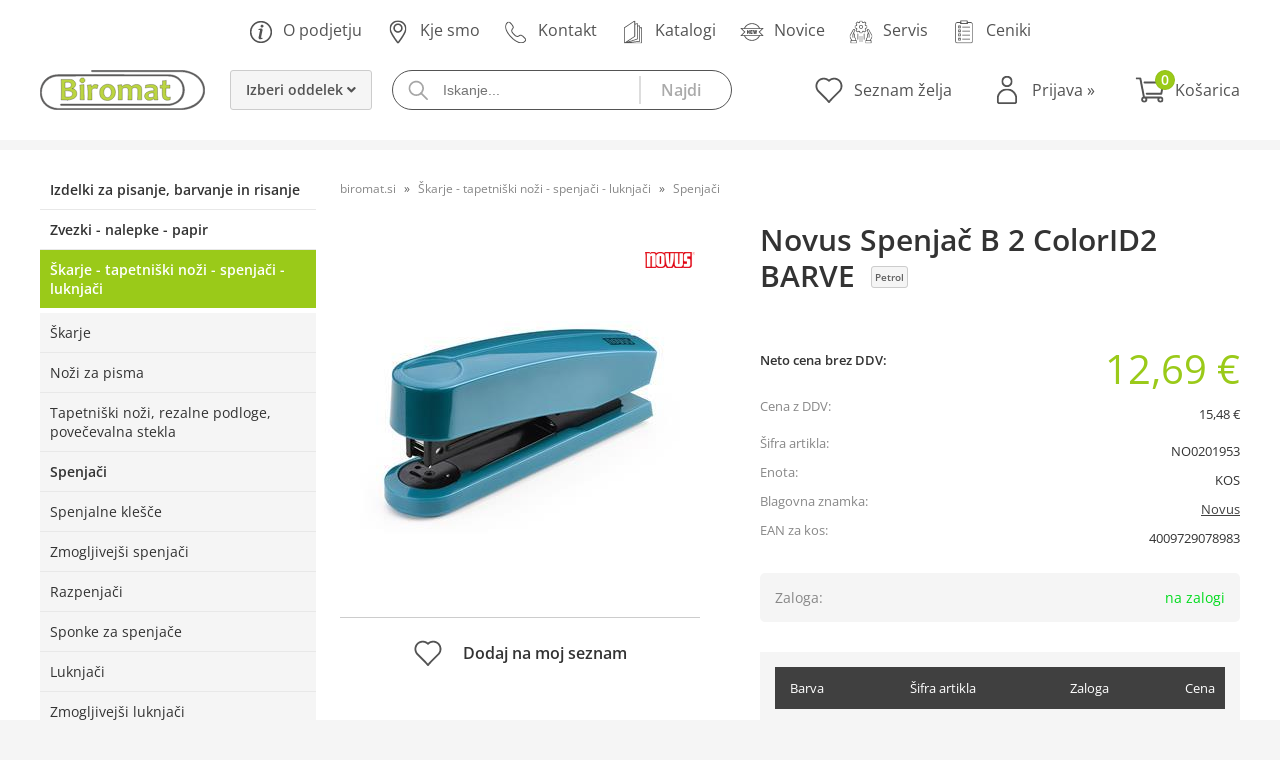

--- FILE ---
content_type: text/html; charset=utf-8
request_url: https://www.biromat.si/izdelek/NO0201953/novus-spenjac-b-2-colorid2-petrol
body_size: 41255
content:

<!DOCTYPE html>
<html lang='sl' data-shoptype='B2B' data-skin='biromat' data-userstatus='anonymous'>

<head><meta charset="UTF-8" />
    <meta name="viewport" content='width=device-width, initial-scale=1'/>
    <meta name='mobile-web-app-capable' content='yes'>
<meta name='apple-mobile-web-app-status-bar-style' content='black-translucent'>
<link rel="canonical" href="https://www.biromat.si/izdelek/NO02019/novus-spenjac-b-2-colorid2-barve" />
<meta name='robots' content='index, follow' /><meta name='Googlebot' content='follow' /><meta name="fragment" content="!">
    <!--[if IE]><meta http-equiv="X-UA-Compatible" content="IE=Edge" /><![endif]-->
    
<style>.product-detail-container{border:1px solid #ccc}.product-detail-container ul li.price{font-weight:bold}.product-detail-container ul li.price p{font-size:15px}.product-detail-image{max-width:202px;overflow:hidden;margin:30px 28px 30px 0;float:left;padding-bottom:5px}.product-detail-image>a{border-radius:5px;-moz-border-radius:5px;-webkit-border-radius:5px;display:block;overflow:hidden;width:200px;position:relative;border:1px solid transparent;margin:0;padding:0}.product-detail-image>a>span,.product-detail-image>ul>li>a>span{position:absolute;top:0;left:0;width:100%;height:100%;display:block;background-color:transparent;filter:progid:DXImageTransform.Microsoft.gradient(startColorstr=#70f5f5f5,endColorstr=#70f5f5f5);zoom:1;background-color:rgba(250,250,250,.7);background-position:center;background-image:url(/img/icon-zoom.png);background-repeat:no-repeat;border-radius:5px;-moz-border-radius:5px;-webkit-border-radius:5px}.product-detail-image>ul>li>a>span{background-image:url(/img/icon-zoom-small.png)}.product-detail-image>ul>li.youtubeThumb>a>span{background-image:none;display:none}.product-detail-image>ul>li.youtubeThumb>a>img{opacity:.8}.product-detail-image>ul>li.youtubeThumb>a:hover>img{opacity:.3}.product-detail-image>ul>li.youtubeThumb>a>.embed-youtube-play{position:absolute;left:calc(50% - 20px);top:calc(50% - 20px);width:40px;height:40px;mask-image:url("/img/icons/fa-circle-play.svg");-webkit-mask-image:url("/img/icons/fa-circle-play.svg");background-color:#fff;mask-repeat:no-repeat;-webkit-mask-repeat:no-repeat;mask-position:center center}.product-detail-image>ul>li.youtubeThumb>a:hover>.embed-youtube-play{background-color:red}.product-detail-image>ul{float:left;margin:0 0 0 -10px}.product-detail-image>ul>li{float:left;margin:10px 0 0 10px;width:60px;height:60px;display:block;position:relative}.product-detail-image>a>img,.product-detail-image>ul>li>a>img{display:block;position:relative;z-index:0;border-radius:5px;-moz-border-radius:5px;-webkit-border-radius:5px}.product-detail-image>ul>li>a>img{width:60px;height:auto}.product-detail-image>ul>li>a{display:block;width:60px;height:60px;border-radius:5px;-moz-border-radius:5px;-webkit-border-radius:5px;border:1px solid #eee;overflow:hidden}.product-detail-rightcol{width:500px;float:right}.product-detail-rightcol>ul{width:500px;float:right;list-style:none;margin:10px 0 20px}.product-detail-rightcol>ul.pricesData{margin:0}.product-detail-rightcol>ul#tableData{margin-top:0}.product-detail-rightcol>ul>li{border-bottom:1px dotted #ccc;padding:5px;display:block;margin:0;font-size:12px;color:gray}.product-detail-rightcol>ul>li>p{float:right;color:#404040}.product-detail-rightcol>ul>li>p>b{font-size:14px}.product-detail-rightcol>ul>li>p>a,.product-detail-shortdesc>div>a{color:#404040;text-decoration:underline}.product-detail-rightcol>ul>li>p>a:hover,.product-detail-shortdesc>div>a:hover{text-decoration:none}.product-detail-rightcol #linkedProducts{width:100%;background:#f5f5f5;border-radius:5px;overflow:hidden;margin:0 0 20px}.product-detail-rightcol #linkedProducts h3{background:#eee;color:#333;font-size:14px;font-weight:600;padding:10px}.product-detail-rightcol #linkedProducts ul li{color:#333;font-size:13px;line-height:18px;font-weight:400;border-top:1px solid #fff;position:relative;padding:0 0 0 36px;overflow:hidden}.product-detail-rightcol #linkedProducts ul li span{font-weight:600;right:10px;top:calc(50% - 9px);position:absolute}.product-detail-rightcol #linkedProducts ul li label{height:56px;display:table-cell;vertical-align:middle;box-sizing:border-box;padding:10px 80px 10px 0}.product-detail-rightcol #linkedProducts ul li label a{color:#333}.product-detail-rightcol #linkedProducts ul li img{display:block;float:left;margin-right:10px}.product-detail-rightcol #linkedProducts ul li a:hover{text-decoration:underline}.product-detail-rightcol #linkedProducts ul li input[type=checkbox]{position:absolute;top:calc(50% - 6px);left:10px}.product-detail-rightcol #social{background:#f5f5f5}#social{margin:0 0 10px;padding:5px}#social .fb-like,#social .twitter-share-button,#social .google-plus{float:right;margin:0 0 0 10px;height:20px!important}#social .fb-like>span{height:22px!important}#social .google-plus{width:60px!important}#social .twitter-share-button{width:80px!important}.product-detail-rightcol .quantity{width:142px;float:right;margin:10px 40px 0 0;border:1px solid #ddd;background:#f5f5f5;padding:10px;-webkit-border-radius:5px;-moz-border-radius:5px;border-radius:5px;color:#606060}.product-detail-rightcol .quantity input{padding:8px;border:1px solid #ccc;background:#fff;color:#404040;-webkit-border-radius:5px;-moz-border-radius:5px;border-radius:5px;box-shadow:inset 0 0 4px #ccc;-webkit-box-shadow:inset 0 0 4px #ccc;-moz-box-shadow:inset 0 0 4px #ccc;width:65px;text-align:right;margin-right:5px;font-size:18px;line-height:18px}.product-detail-rightcol a#product-add,.product-detail-rightcol a#product-inquiry{width:150px;float:right;margin:10px 0;text-align:center;border:1px solid #000;background:#404040;color:#fff;padding:20px 0;font-size:18px;border-radius:10px;-moz-border-radius:10px;-webkit-border-radius:10px;cursor:pointer;-webkit-box-shadow:0 0 4px 0 #aaa;-moz-box-shadow:0 0 4px 0 #aaa;box-shadow:0 0 4px 0 #aaa;display:block}.product-detail-rightcol a:hover#product-add,.product-detail-rightcol a:hover#product-inquiry{background:#505050}.product-detail-rightcol a#product-add.disabled{background-color:#ccc;cursor:default}.product-detail-shortdesc{color:#404040;margin:30px 0 0;background:#f5f5f5;padding:10px;border-radius:5px;-moz-border-radius:5px;-webkit-border-radius:5px;float:right;display:block}.product-detail-shortdesc>div{font-size:12px;line-height:18px}.product-detail-shortdesc table{border-collapse:collapse;font-size:12px;width:100%}.product-detail-shortdesc table tr,.product-detail-desc table tr{border-bottom:1px dotted #ddd}.product-detail-shortdesc table tr td,.product-detail-desc table tr td{padding:5px}.product-detail-shortdesc table tr td{text-align:right}.product-detail-shortdesc table tr th,.product-detail-desc table tr th{padding:5px;font-weight:normal;text-align:left;color:gray}.product-detail-rightcol #freedelivery{display:block;width:100%;margin:-20px 0 20px}.product-detail-rightcol .freedelivery{display:block;padding:10px 0;font-size:13px;line-height:20px;color:#404040;font-weight:400;vertical-align:middle}.product-detail-rightcol .freedelivery:before{content:"";background:url("/img/icons/fas fa-truck.svg") left center no-repeat;width:24px;height:19.2px;display:inline-block;margin-right:20px;vertical-align:middle}.product-detail-rightcol p.freedelivery svg{width:24px;fill:#999;position:absolute;left:40px;top:35px}.product-detail-desc{background:#f5f5f5;padding:10px;border-radius:3px;-moz-border-radius:3px;-webkit-border-radius:3px;box-shadow:0 0 3px #aaa;-webkit-box-shadow:0 0 3px #aaa;-moz-box-shadow:0 0 3px #aaa;margin:40px 0 0}.product-detail-desc h3{border-bottom:1px solid #e5e5e5;padding:10px;font-size:16px;color:#606060;text-shadow:none}.product-detail-desc iframe,#article-title div.desc p iframe{width:640px;height:480px}.product-detail-desc div{padding:10px;font-size:12px;line-height:18px;color:#404040}.product-detail-desc a{color:#404040;text-decoration:underline}.product-detail-desc a:hover{text-decoration:none}.product-detail-desc table tr{font-size:12px;border:dotted 1px #e5e5e5}.product-detail-desc table th,.product-detail-desc table td{padding:5px 15px}.product-detail-desc ul{list-style-type:disc;padding:10px;line-height:18px;color:#404040}.product-detail-desc ul>li{margin:0 0 5px 5px}.product-detail-desc p{padding-top:10px}.unavailable{text-align:center;background:#d86464;border-radius:5px;padding:10px;margin-top:10px;color:#fff}.unavailable h2{margin:0 0 10px;font-size:20px}.unavailable p{font-size:12px}#stock-info{border-radius:5px;-moz-border-radius:5px;-webkit-border-radius:5px;background:#f5f5f5;padding:15px;position:relative;margin-bottom:20px}#stock-info p{color:#404040;font-size:16px;font-weight:bold}#stock-info p a{color:#404040;text-decoration:underline}#stock-info p.stockreminder{margin-top:10px}#stock-info p span{float:right;display:inline-block}#stock-info p span>i{font-style:normal}#stock-info p span.stock-yes{color:#00db1d}#stock-info p span.stock-no{color:red}#stock-info p span.stock-alert{color:#ff8135}#stock-info p span.supply{font-weight:normal;margin-left:10px}#stock-info>i{color:gray;font-size:12px}#stock-info>a[data-tooltip]:link,#stock-info>a[data-tooltip]:visited{position:absolute;text-decoration:none;display:block;font-weight:bold;font-size:14px;line-height:14px;background:gray;color:#fff;-webkit-border-radius:11px;-moz-border-radius:11px;border-radius:11px;width:22px;height:14px;text-align:center;bottom:10px;right:10px;padding:4px 0}#stock-info>a[data-tooltip]:hover{background:#202020}#stock-info>a[data-tooltip]:before{right:3px}article.extra>h3{font-size:16px;margin:40px 0 10px}div.options{float:right;border:solid 2px #404040;border-radius:5px;-moz-border-radius:5px;-webkit-border-radius:5px;margin:10px 0 20px 50px}div.options table{font-size:12px;line-height:12px;width:100%}div.options table th{font-weight:normal;background-color:#404040;color:#fff}div.options table th,div.options table td{text-align:left;padding:6px 20px}div.options table tr{border-bottom:dotted 1px #ccc}div.options table tr:first-child,div.options table tr:last-child{border:none}div.options table td.stock{text-align:center;vertical-align:middle}div.options table td.stock i{font-size:18px}div.options table td.stock .fa-check{color:#50c24e}div.options table td.stock .fa-times{color:red}div.options table th.stock,div.options table td.stock{text-align:center;padding:6px 5px}div.options table th.price,div.options table td.price{text-align:right;padding:6px 10px;white-space:nowrap}div.options table tr.disabled td{color:#aaa}div.options table tr:not(.disabled):hover{background-color:#efefef}div.options table tr:not(.disabled){cursor:pointer}div.options table tr.on{cursor:default;font-weight:bold;background-color:#efefef}div.options table a{color:#404040;text-decoration:underline}div.options table a:hover{text-decoration:none}.options #colorList a,.colors span{width:15px;margin-right:5px;border:solid 1px #efefef}.options span.color{display:inline-block;background-repeat:no-repeat;background-position:center;width:15px;height:15px}.options span.color.half{width:7px}.options span.color.third{width:5px}.options span.color.quarter{width:3px}.options span.color.fifth{width:3px}.options{width:320px;border:1px solid #ddd!important;background:#f5f5f5;padding:20px 20px 10px}.options>div{font-size:12px;color:#606060}.options label{cursor:default;display:block;margin-bottom:8px;font-weight:normal;color:#606060;font-size:12px}.options div#sizeList,.options div#colorList{margin-bottom:15px}.options select#ddlSizes,.options select#ddlColors{padding:8px;border:1px solid #ccc;background:#fff;color:#404040;-webkit-border-radius:5px;-moz-border-radius:5px;border-radius:5px;box-shadow:inset 0 0 4px #ccc;-webkit-box-shadow:inset 0 0 4px #ccc;-moz-box-shadow:inset 0 0 4px #ccc;width:318px}#baguetteBox-overlay{display:none;opacity:0;position:fixed;overflow:hidden;top:0;left:0;width:100%;height:100%;z-index:1000000;background-color:#222;background-color:rgba(0,0,0,.8);-webkit-transition:opacity .5s ease;transition:opacity .5s ease}#baguetteBox-overlay.visible{opacity:1}#baguetteBox-overlay .full-image{display:inline-block;position:relative;width:100%;height:100%;text-align:center}#baguetteBox-overlay .full-image figure{display:inline;margin:0;height:100%}#baguetteBox-overlay .full-image img{display:inline-block;width:auto;height:auto;max-height:100%;max-width:100%;vertical-align:middle;-webkit-box-shadow:0 0 8px rgba(0,0,0,.6);-moz-box-shadow:0 0 8px rgba(0,0,0,.6);box-shadow:0 0 8px rgba(0,0,0,.6)}#baguetteBox-overlay .full-image figcaption{display:block;position:absolute;bottom:0;width:100%;text-align:center;line-height:1.8;white-space:normal;color:#ccc;background-color:#000;background-color:rgba(0,0,0,.6);font-family:sans-serif}#baguetteBox-overlay .full-image:before{content:"";display:inline-block;height:50%;width:1px;margin-right:-1px}#baguetteBox-slider{position:absolute;left:0;top:0;height:100%;width:100%;white-space:nowrap;-webkit-transition:left .4s ease,-webkit-transform .4s ease;transition:left .4s ease,-webkit-transform .4s ease;transition:left .4s ease,transform .4s ease;transition:left .4s ease,transform .4s ease,-webkit-transform .4s ease,-moz-transform .4s ease}#baguetteBox-slider.bounce-from-right{-webkit-animation:bounceFromRight .4s ease-out;animation:bounceFromRight .4s ease-out}#baguetteBox-slider.bounce-from-left{-webkit-animation:bounceFromLeft .4s ease-out;animation:bounceFromLeft .4s ease-out}@-webkit-keyframes bounceFromRight{0%,100%{margin-left:0}50%{margin-left:-30px}}@keyframes bounceFromRight{0%,100%{margin-left:0}50%{margin-left:-30px}}@-webkit-keyframes bounceFromLeft{0%,100%{margin-left:0}50%{margin-left:30px}}@keyframes bounceFromLeft{0%,100%{margin-left:0}50%{margin-left:30px}}.baguetteBox-button#next-button,.baguetteBox-button#previous-button{top:50%;top:calc(50% - 30px);width:44px;height:60px}.baguetteBox-button{position:absolute;cursor:pointer;outline:0;padding:0;margin:0;border:0;-moz-border-radius:15%;border-radius:15%;background-color:#323232;background-color:rgba(50,50,50,.5);color:#ddd;font:1.6em sans-serif;-webkit-transition:background-color .4s ease;transition:background-color .4s ease}.baguetteBox-button:focus,.baguetteBox-button:hover{background-color:rgba(50,50,50,.9)}.baguetteBox-button#next-button{right:2%}.baguetteBox-button#previous-button{left:2%}.baguetteBox-button#close-button{top:20px;right:2%;right:calc(2% + 6px);width:30px;height:30px}.baguetteBox-button svg{position:absolute;left:0;top:0}.baguetteBox-spinner{width:40px;height:40px;display:inline-block;position:absolute;top:50%;left:50%;margin-top:-20px;margin-left:-20px}.baguetteBox-double-bounce1,.baguetteBox-double-bounce2{width:100%;height:100%;-moz-border-radius:50%;border-radius:50%;background-color:#fff;opacity:.6;position:absolute;top:0;left:0;-webkit-animation:bounce 2s infinite ease-in-out;animation:bounce 2s infinite ease-in-out}.baguetteBox-double-bounce2{-webkit-animation-delay:-1s;animation-delay:-1s}@-webkit-keyframes bounce{0%,100%{-webkit-transform:scale(0);transform:scale(0)}50%{-webkit-transform:scale(1);transform:scale(1)}}@keyframes bounce{0%,100%{-webkit-transform:scale(0);-moz-transform:scale(0);transform:scale(0)}50%{-webkit-transform:scale(1);-moz-transform:scale(1);transform:scale(1)}}</style>
<style>@font-face{font-family:'Open Sans';font-style:normal;font-weight:300;src:url('/css/fonts/open-sans-v27-latin-ext_latin-300.eot');src:local(''),url('/css/fonts/open-sans-v27-latin-ext_latin-300.eot?#iefix') format('embedded-opentype'),url('/css/fonts/open-sans-v27-latin-ext_latin-300.woff2') format('woff2'),url('/css/fonts/open-sans-v27-latin-ext_latin-300.woff') format('woff'),url('/css/fonts/open-sans-v27-latin-ext_latin-300.ttf') format('truetype'),url('/css/fonts/open-sans-v27-latin-ext_latin-300.svg#OpenSans') format('svg')}@font-face{font-family:'Open Sans';font-style:normal;font-weight:500;src:url('/css/fonts/open-sans-v27-latin-ext_latin-500.eot');src:local(''),url('/css/fonts/open-sans-v27-latin-ext_latin-500.eot?#iefix') format('embedded-opentype'),url('/css/fonts/open-sans-v27-latin-ext_latin-500.woff2') format('woff2'),url('/css/fonts/open-sans-v27-latin-ext_latin-500.woff') format('woff'),url('/css/fonts/open-sans-v27-latin-ext_latin-500.ttf') format('truetype'),url('/css/fonts/open-sans-v27-latin-ext_latin-500.svg#OpenSans') format('svg')}@font-face{font-family:'Open Sans';font-style:normal;font-weight:400;src:url('/css/fonts/open-sans-v27-latin-ext_latin-regular.eot');src:local(''),url('/css/fonts/open-sans-v27-latin-ext_latin-regular.eot?#iefix') format('embedded-opentype'),url('/css/fonts/open-sans-v27-latin-ext_latin-regular.woff2') format('woff2'),url('/css/fonts/open-sans-v27-latin-ext_latin-regular.woff') format('woff'),url('/css/fonts/open-sans-v27-latin-ext_latin-regular.ttf') format('truetype'),url('/css/fonts/open-sans-v27-latin-ext_latin-regular.svg#OpenSans') format('svg')}@font-face{font-family:'Open Sans';font-style:normal;font-weight:600;src:url('/css/fonts/open-sans-v27-latin-ext_latin-600.eot');src:local(''),url('/css/fonts/open-sans-v27-latin-ext_latin-600.eot?#iefix') format('embedded-opentype'),url('/css/fonts/open-sans-v27-latin-ext_latin-600.woff2') format('woff2'),url('/css/fonts/open-sans-v27-latin-ext_latin-600.woff') format('woff'),url('/css/fonts/open-sans-v27-latin-ext_latin-600.ttf') format('truetype'),url('/css/fonts/open-sans-v27-latin-ext_latin-600.svg#OpenSans') format('svg')}@font-face{font-family:'Open Sans';font-style:normal;font-weight:700;src:url('/css/fonts/open-sans-v27-latin-ext_latin-700.eot');src:local(''),url('/css/fonts/open-sans-v27-latin-ext_latin-700.eot?#iefix') format('embedded-opentype'),url('/css/fonts/open-sans-v27-latin-ext_latin-700.woff2') format('woff2'),url('/css/fonts/open-sans-v27-latin-ext_latin-700.woff') format('woff'),url('/css/fonts/open-sans-v27-latin-ext_latin-700.ttf') format('truetype'),url('/css/fonts/open-sans-v27-latin-ext_latin-700.svg#OpenSans') format('svg')}@font-face{font-family:'Open Sans';font-style:normal;font-weight:800;src:url('/css/fonts/open-sans-v27-latin-ext_latin-800.eot');src:local(''),url('/css/fonts/open-sans-v27-latin-ext_latin-800.eot?#iefix') format('embedded-opentype'),url('/css/fonts/open-sans-v27-latin-ext_latin-800.woff2') format('woff2'),url('/css/fonts/open-sans-v27-latin-ext_latin-800.woff') format('woff'),url('/css/fonts/open-sans-v27-latin-ext_latin-800.ttf') format('truetype'),url('/css/fonts/open-sans-v27-latin-ext_latin-800.svg#OpenSans') format('svg')}</style><link href="/css/general?v=YF_IcA5m1qB8EzyWLxFJb9tH8MR-tiREjgfylicNNhk1" rel="stylesheet"/>

    <script>function docReady(fn){ if (document.readyState==="complete" || document.readyState==="interactive"){ setTimeout(fn,1); } else { document.addEventListener("DOMContentLoaded",fn); } }</script>
    <link rel='shortcut icon' href='/skin/biromat/favicon.ico' /><!-- Global site tag (gtag.js) -->
                                    <script async src='https://www.googletagmanager.com/gtag/js?id=G-3WTDT2ELS7'></script>
                                    <script>
                                      window.dataLayer = window.dataLayer || [];
                                      function gtag(){dataLayer.push(arguments);}
                                      gtag('js', new Date());
                                      gtag('config', 'G-3WTDT2ELS7');
                                    </script><meta property="og:title" content="Novus Spenjač B 2 ColorID2 BARVE Petrol - Biromat d.o.o. -  Dahle | Durable | Novus | Pilot | Maxell" /><meta property="og:type" content="website" /><meta property="og:site_name" content="Biromat d.o.o. - Zastopnik za Dahle | Durable | Novus | Pilot | Maxell | Apli" /><meta property="og:url" content="https://www.biromat.si/izdelek/NO0201953/novus-spenjac-b-2-colorid2-petrol" /><meta property="og:description" content="- praktičen spenjač za uporabo v domači pisarni - spenja do 25 listov - kovinsko ogrodje s plastično prevleko - vstavljanje sponk z zgornje strani - ..." /><meta property="og:id" content="NO0201953" /><meta property="og:image" content="https://www.biromat.si/image.ashx?id=NO0201953&amp;size=500&amp;fill=1&amp;.jpg&amp;fill=1&amp;watermark=0" /><meta property="og:image:width" content="500" /><meta property="og:image:height" content="500" /><meta property="product:brand" content="Novus" /><meta property="product:condition" content="new" /><meta property="product:availability" content="in stock" /><meta property="product:price:amount" content="15.4818" /><meta property="product:price:currency" content="EUR" /><meta property="product:item_group_id" content="NO02019" /><title>
	Novus Spenjač B 2 ColorID2 BARVE Petrol - Biromat d.o.o. -  Dahle | Durable | Novus | Pilot | Maxell
</title><meta name="description" content="- praktičen spenjač za uporabo v domači pisarni - spenja do 25 listov - kovinsko ogrodje s plastično prevleko - vstavljanje sponk z zgornje strani - ..." /><meta name="keywords" content="Novus,Spenjač,B,2,ColorID2,BARVE,Petrol" /></head>
<body id="Body1" class="bodyProduct">

<nav id='sidebar' style='display:none'>
<ul class='sidebarTop'></ul>
<ul class='headernav'></ul>
<ul id='sidebarCategories'><li><a Class='expandable' href='javascript:'></a><a class='toplevel hasChilds dynamic' href='/katalog/10/izdelki-za-pisanje-barvanje-in-risanje' data-id='10' title='Izdelki za pisanje, barvanje in risanje'>Izdelki za pisanje, barvanje in risanje</a>
<ul><li><a Class='expandable' href='javascript:'></a><a class='hasChilds dynamic' href='/katalog/1001/pisala' data-id='1001' title='Pisala'>Pisala</a>
<ul><li><a href='/katalog/100101/kemicni-svincniki' data-id='100101' title='Kemični svinčniki'>Kemični svinčniki</a></li>
<li><a href='/katalog/100102/pisala-s-tekocim-crnilom-rolerji' data-id='100102' title='Pisala s tekočim črnilom, rolerji'>Pisala s tekočim črnilom, rolerji</a></li>
<li><a href='/katalog/100103/pisala-z-gelom' data-id='100103' title='Pisala z gelom'>Pisala z gelom</a></li>
<li><a href='/katalog/100104/tehnicni-svincniki' data-id='100104' title='Tehnični svinčniki'>Tehnični svinčniki</a></li>
<li><a href='/katalog/100105/markerji' data-id='100105' title='Markerji'>Markerji</a></li>
<li><a href='/katalog/100106/markerji-za-bele-table' data-id='100106' title='Markerji za bele table'>Markerji za bele table</a></li>
<li><a href='/katalog/100107/kredni-markerji' data-id='100107' title='Kredni markerji'>Kredni markerji</a></li>
<li><a href='/katalog/100108/oznacevalniki-teksta' data-id='100108' title='Označevalniki teksta'>Označevalniki teksta</a></li>
<li><a href='/katalog/100109/nalivna-peresa' data-id='100109' title='Nalivna peresa'>Nalivna peresa</a></li>
<li><a href='/katalog/100110/kolekcija-pisal-mr' data-id='100110' title='Kolekcija pisal MR'>Kolekcija pisal MR</a></li>
</ul>
</li>
<li><a Class='expandable' href='javascript:'></a><a class='hasChilds dynamic' href='/katalog/1002/risanje-in-brisanje' data-id='1002' title='Risanje in brisanje'>Risanje in brisanje</a>
<ul><li><a href='/katalog/100201/svincniki' data-id='100201' title='Svinčniki'>Svinčniki</a></li>
<li><a href='/katalog/100202/barvice-voscenke-flomastri' data-id='100202' title='Barvice, voščenke, flomastri'>Barvice, voščenke, flomastri</a></li>
<li><a href='/katalog/100203/korekture-radirke' data-id='100203' title='Korekture, radirke'>Korekture, radirke</a></li>
</ul>
</li>
<li><a Class='expandable' href='javascript:'></a><a class='hasChilds dynamic' href='/katalog/1003/geometrijski-pripomocki-in-silcki' data-id='1003' title='Geometrijski pripomočki in šilčki'>Geometrijski pripomočki in šilčki</a>
<ul><li><a href='/katalog/100301/sestila' data-id='100301' title='Šestila'>Šestila</a></li>
<li><a href='/katalog/100302/ravnila-trikotniki' data-id='100302' title='Ravnila, trikotniki'>Ravnila, trikotniki</a></li>
<li><a href='/katalog/100303/silcki' data-id='100303' title='Šilčki'>Šilčki</a></li>
</ul>
</li>
<li><a Class='expandable' href='javascript:'></a><a class='hasChilds dynamic' href='/katalog/1004/lepila-sponke-zigosanje' data-id='1004' title='Lepila, sponke, žigosanje'>Lepila, sponke, žigosanje</a>
<ul><li><a href='/katalog/100401/lepila-lepilni-trakovi' data-id='100401' title='Lepila, lepilni trakovi'>Lepila, lepilni trakovi</a></li>
<li><a href='/katalog/100402/papirne-sponke-in-elastike' data-id='100402' title='Papirne sponke in elastike'>Papirne sponke in elastike</a></li>
<li><a href='/katalog/100403/zigosanje' data-id='100403' title='Žigosanje'>Žigosanje</a></li>
</ul>
</li>
<li><a Class='expandable' href='javascript:'></a><a class='hasChilds dynamic' href='/katalog/1005/peresnice-izdelki-za-vrtce' data-id='1005' title='Peresnice, izdelki za vrtce'>Peresnice, izdelki za vrtce</a>
<ul><li><a href='/katalog/100501/peresnice' data-id='100501' title='Peresnice'>Peresnice</a></li>
<li><a href='/katalog/100503/nahrbtniki' data-id='100503' title='Nahrbtniki'>Nahrbtniki</a></li>
<li><a href='/katalog/100504/krede' data-id='100504' title='Krede'>Krede</a></li>
<li><a href='/katalog/100505/pripomocki-za-kreativno-ustvarjanje' data-id='100505' title='Pripomočki za kreativno ustvarjanje'>Pripomočki za kreativno ustvarjanje</a></li>
<li><a href='/katalog/100506/pisala-in-radirke' data-id='100506' title='Pisala in radirke'>Pisala in radirke</a></li>
<li><a href='/katalog/100507/igre-z-magneti' data-id='100507' title='Igre z magneti'>Igre z magneti</a></li>
<li><a href='/katalog/100508/sestavljanke' data-id='100508' title='Sestavljanke'>Sestavljanke</a></li>
<li><a href='/katalog/100509/kompleti-za-ustvarjanje' data-id='100509' title='Kompleti za ustvarjanje'>Kompleti za ustvarjanje</a></li>
<li><a href='/katalog/100510/igre-z-nalepkami' data-id='100510' title='Igre z nalepkami'>Igre z nalepkami</a></li>
<li><a href='/katalog/100511/luknjaci' data-id='100511' title='Luknjači'>Luknjači</a></li>
<li><a href='/katalog/100512/nalepke' data-id='100512' title='Nalepke'>Nalepke</a></li>
<li><a href='/katalog/100513/penasta-guma' data-id='100513' title='Penasta guma'>Penasta guma</a></li>
<li><a href='/katalog/100514/barvanje' data-id='100514' title='Barvanje'>Barvanje</a></li>
<li><a href='/katalog/100515/igre-za-ucenje' data-id='100515' title='Igre za učenje'>Igre za učenje</a></li>
<li><a href='/katalog/100516/skarje' data-id='100516' title='Škarje'>Škarje</a></li>
<li><a href='/katalog/100517/stampiljke' data-id='100517' title='Štampiljke'>Štampiljke</a></li>
</ul>
</li>
</ul>
</li>
<li><a Class='expandable' href='javascript:'></a><a class='toplevel hasChilds dynamic' href='/katalog/11/zvezki-nalepke-papir' data-id='11' title='Zvezki - nalepke - papir'>Zvezki - nalepke - papir</a>
<ul><li><a Class='expandable' href='javascript:'></a><a class='hasChilds dynamic' href='/katalog/1101/zvezki-in-bloki' data-id='1101' title='Zvezki in bloki'>Zvezki in bloki</a>
<ul><li><a href='/katalog/110101/zvezki-a4-crtasti' data-id='110101' title='Zvezki A4 črtasti'>Zvezki A4 črtasti</a></li>
<li><a href='/katalog/110102/zvezki-a4-karo' data-id='110102' title='Zvezki A4 karo'>Zvezki A4 karo</a></li>
<li><a href='/katalog/110103/zvezki-a5-crtasti' data-id='110103' title='Zvezki A5 črtasti'>Zvezki A5 črtasti</a></li>
<li><a href='/katalog/110104/zvezki-a5-karo' data-id='110104' title='Zvezki A5 karo'>Zvezki A5 karo</a></li>
<li><a href='/katalog/110105/zvezki-brezcrtni-a6-in-manjsi' data-id='110105' title='Zvezki brezčrtni, A6 in manjši'>Zvezki brezčrtni, A6 in manjši</a></li>
<li><a href='/katalog/110106/bloki-za-pisanje' data-id='110106' title='Bloki za pisanje'>Bloki za pisanje</a></li>
</ul>
</li>
<li><a Class='expandable' href='javascript:'></a><a class='hasChilds dynamic' href='/katalog/1102/papirni-listici' data-id='1102' title='Papirni lističi'>Papirni lističi</a>
<ul><li><a href='/katalog/110201/samolepilni-listici' data-id='110201' title='Samolepilni lističi'>Samolepilni lističi</a></li>
<li><a href='/katalog/110202/lepljeni-in-nadomestni-listici-za-stojalo' data-id='110202' title='Lepljeni in nadomestni lističi za stojalo'>Lepljeni in nadomestni lističi za stojalo</a></li>
</ul>
</li>
<li><a Class='expandable' href='javascript:'></a><a class='hasChilds dynamic' href='/katalog/1103/nalepke' data-id='1103' title='Nalepke'>Nalepke</a>
<ul><li><a href='/katalog/110301/nalepke-iz-papirja' data-id='110301' title='Nalepke iz papirja'>Nalepke iz papirja</a></li>
<li><a href='/katalog/110302/nalepke-iz-poliestra' data-id='110302' title='Nalepke iz poliestra'>Nalepke iz poliestra</a></li>
</ul>
</li>
<li><a Class='expandable' href='javascript:'></a><a class='hasChilds dynamic' href='/katalog/1104/posebni-papirji' data-id='1104' title='Posebni papirji'>Posebni papirji</a>
<ul><li><a href='/katalog/110401/namenski-papirji-in-folije' data-id='110401' title='Namenski papirji in folije'>Namenski papirji in folije</a></li>
<li><a href='/katalog/110402/foto-papir' data-id='110402' title='Foto papir'>Foto papir</a></li>
</ul>
</li>
<li><a href='/katalog/1105/rokovniki' data-id='1105' title='Rokovniki'>Rokovniki</a></li>
</ul>
</li>
<li><a Class='expandable on' href='javascript:'></a><a class='toplevel hasChilds dynamic on' href='/katalog/12/skarje-tapetniski-nozi-spenjaci-luknjaci' data-id='12' title='Škarje - tapetniški noži - spenjači - luknjači'>Škarje - tapetniški noži - spenjači -  luknjači</a>
<ul class='expand'><li><a href='/katalog/1201/skarje' data-id='1201' title='Škarje'>Škarje</a></li>
<li><a href='/katalog/1202/nozi-za-pisma' data-id='1202' title='Noži za pisma'>Noži za pisma</a></li>
<li><a href='/katalog/1203/tapetniski-nozi-rezalne-podloge-povecevalna-stekla' data-id='1203' title='Tapetniški noži, rezalne podloge, povečevalna stekla'>Tapetniški noži, rezalne podloge, povečevalna stekla</a></li>
<li><a class='on selected' href='/katalog/1204/spenjaci' data-id='1204' title='Spenjači'>Spenjači</a></li>
<li><a href='/katalog/1205/spenjalne-klesce' data-id='1205' title='Spenjalne klešče'>Spenjalne klešče</a></li>
<li><a href='/katalog/1206/zmogljivejsi-spenjaci' data-id='1206' title='Zmogljivejši spenjači'>Zmogljivejši spenjači</a></li>
<li><a href='/katalog/1207/razpenjaci' data-id='1207' title='Razpenjači'>Razpenjači</a></li>
<li><a href='/katalog/1208/sponke-za-spenjace' data-id='1208' title='Sponke za spenjače'>Sponke za spenjače</a></li>
<li><a href='/katalog/1209/luknjaci' data-id='1209' title='Luknjači'>Luknjači</a></li>
<li><a href='/katalog/1210/zmogljivejsi-luknjaci' data-id='1210' title='Zmogljivejši luknjači'>Zmogljivejši luknjači</a></li>
<li><a Class='expandable' href='javascript:'></a><a class='hasChilds dynamic' href='/katalog/1211/tapetniski-spenjaci' data-id='1211' title='Tapetniški spenjači'>Tapetniški spenjači</a>
<ul><li><a class='toplevel' href='/katalog/121102/elektricni-tapetniski-spenjaci' data-id='121102' title='Električni tapetniški spenjači'>Električni tapetniški spenjači</a></li>
</ul>
</li>
<li><a href='/katalog/1212/sponke-zakovice-za-tapetniske-spenjace' data-id='1212' title='Sponke, zakovice za tapetniške spenjače'>Sponke, zakovice za tapetniške spenjače</a></li>
<li><a href='/katalog/121101/rocni-tapetniski-spenjaci' data-id='121101' title='Ročni tapetniški spenjači'>Ročni tapetniški spenjači</a></li>
<li><a href='/katalog/121103/akumulatorski-tapetniski-spenjaci' data-id='121103' title='Akumulatorski tapetniški spenjači'>Akumulatorski tapetniški spenjači</a></li>
<li><a href='/katalog/121104/klesce-za-kovicenje' data-id='121104' title='Klešče za kovičenje'>Klešče za kovičenje</a></li>
</ul>
</li>
<li><a Class='expandable' href='javascript:'></a><a class='toplevel hasChilds dynamic' href='/katalog/13/registratorji-mape-arhiviranje' data-id='13' title='Registratorji - mape - arhiviranje'>Registratorji - mape - arhiviranje</a>
<ul><li><a href='/katalog/1301/registratorji' data-id='1301' title='Registratorji'>Registratorji</a></li>
<li><a href='/katalog/1302/arhivske-skatle' data-id='1302' title='Arhivske škatle'>Arhivske škatle</a></li>
<li><a href='/katalog/1303/rincne-mape' data-id='1303' title='Rinčne mape'>Rinčne mape</a></li>
<li><a href='/katalog/1304/mape-z-zavihki' data-id='1304' title='Mape z zavihki'>Mape z zavihki</a></li>
<li><a href='/katalog/1305/mape-s-sponko' data-id='1305' title='Mape s sponko'>Mape s sponko</a></li>
<li><a href='/katalog/1306/mape-z-zapenjanjem' data-id='1306' title='Mape z zapenjanjem'>Mape z zapenjanjem</a></li>
<li><a href='/katalog/1307/letvice-in-pripomocki-za-arhiviranje' data-id='1307' title='Letvice in pripomočki za arhiviranje'>Letvice in pripomočki za arhiviranje</a></li>
<li><a href='/katalog/1308/locilni-listi' data-id='1308' title='Ločilni listi'>Ločilni listi</a></li>
<li><a href='/katalog/1309/mape-l-in-ovojnice' data-id='1309' title='Mape L in ovojnice'>Mape L in ovojnice</a></li>
<li><a href='/katalog/1310/podpisne-in-predstavitvene-mape' data-id='1310' title='Podpisne in predstavitvene mape'>Podpisne in predstavitvene mape</a></li>
<li><a href='/katalog/1311/mape-podloge-s-sponko' data-id='1311' title='Mape/podloge s sponko'>Mape/podloge s sponko</a></li>
<li><a href='/katalog/1312/visece-mape' data-id='1312' title='Viseče mape'>Viseče mape</a></li>
<li><a href='/katalog/1313/kartoteke' data-id='1313' title='Kartoteke'>Kartoteke</a></li>
</ul>
</li>
<li><a Class='expandable' href='javascript:'></a><a class='toplevel hasChilds dynamic' href='/katalog/14/shranjevanje-vizitk-stojala-predalniki-kosi-odlagalniki' data-id='14' title='Shranjevanje vizitk - stojala - predalniki - koši - odlagalniki'>Shranjevanje vizitk - stojala - predalniki - koši - odlagalniki</a>
<ul><li><a href='/katalog/1401/shranjevanje-vizitk' data-id='1401' title='Shranjevanje vizitk'>Shranjevanje vizitk</a></li>
<li><a href='/katalog/1402/stojala-in-loncki' data-id='1402' title='Stojala in lončki'>Stojala in lončki</a></li>
<li><a href='/katalog/1403/pisemski-odlagalniki' data-id='1403' title='Pisemski odlagalniki'>Pisemski odlagalniki</a></li>
<li><a href='/katalog/1404/stojala-za-revije-in-kataloge' data-id='1404' title='Stojala za revije in kataloge'>Stojala za revije in kataloge</a></li>
<li><a href='/katalog/1405/kosi-za-smeti' data-id='1405' title='Koši za smeti'>Koši za smeti</a></li>
<li><a href='/katalog/1406/vecji-kosi-in-sistemi-za-recikliranje' data-id='1406' title='Večji koši in sistemi za recikliranje'>Večji koši in sistemi za recikliranje</a></li>
<li><a href='/katalog/1407/pepelniki-s-kosem-za-smeti' data-id='1407' title='Pepelniki s košem za smeti'>Pepelniki s košem za smeti</a></li>
<li><a href='/katalog/1408/stojala-za-deznike' data-id='1408' title='Stojala za dežnike'>Stojala za dežnike</a></li>
<li><a href='/katalog/1409/predalniki' data-id='1409' title='Predalniki'>Predalniki</a></li>
<li><a href='/katalog/1410/stojala-s-predstavitvenimi-mapami' data-id='1410' title='Stojala s predstavitvenimi mapami'>Stojala s predstavitvenimi mapami</a></li>
</ul>
</li>
<li><a Class='expandable' href='javascript:'></a><a class='toplevel hasChilds dynamic' href='/katalog/15/oznacevanje-obvescanje-identifikacija' data-id='15' title='Označevanje, obveščanje, identifikacija'>Označevanje, obveščanje, identifikacija</a>
<ul><li><a Class='expandable' href='javascript:'></a><a class='hasChilds dynamic' href='/katalog/1501/magnetni-okvirji' data-id='1501' title='Magnetni okvirji'>Magnetni okvirji</a>
<ul><li><a href='/katalog/150101/duraframe' data-id='150101' title='DURAFRAME'>DURAFRAME</a></li>
<li><a href='/katalog/150102/duraframe-magnetic' data-id='150102' title='DURAFRAME MAGNETIC'>DURAFRAME MAGNETIC</a></li>
<li><a href='/katalog/150103/duraframe-note' data-id='150103' title='DURAFRAME NOTE'>DURAFRAME NOTE</a></li>
<li><a href='/katalog/150104/duraframe-magnetic-note' data-id='150104' title='DURAFRAME MAGNETIC NOTE'>DURAFRAME MAGNETIC NOTE</a></li>
<li><a href='/katalog/150105/duraframe-poster' data-id='150105' title='DURAFRAME POSTER'>DURAFRAME POSTER</a></li>
<li><a href='/katalog/150106/duraframe-sun' data-id='150106' title='DURAFRAME SUN'>DURAFRAME SUN</a></li>
<li><a href='/katalog/150107/duraframe-wallpaper' data-id='150107' title='DURAFRAME WALLPAPER'>DURAFRAME WALLPAPER</a></li>
<li><a href='/katalog/150108/duraframe-security' data-id='150108' title='DURAFRAME SECURITY'>DURAFRAME SECURITY</a></li>
</ul>
</li>
<li><a Class='expandable' href='javascript:'></a><a class='hasChilds dynamic' href='/katalog/1502/oznake-za-skladisca-in-logistiko' data-id='1502' title='Oznake za skladišča in logistiko'>Oznake za skladišča in logistiko</a>
<ul><li><a href='/katalog/150201/zepki-in-letvice-za-oznacevanje' data-id='150201' title='Žepki in letvice za označevanje'>Žepki in letvice za označevanje</a></li>
<li><a href='/katalog/150202/talne-oznake' data-id='150202' title='Talne oznake'>Talne oznake</a></li>
<li><a href='/katalog/150203/kuverte-za-dokumente-in-vrecke-zip' data-id='150203' title='Kuverte za dokumente in vrečke zip'>Kuverte za dokumente in vrečke zip</a></li>
<li><a href='/katalog/150204/zascitni-profili' data-id='150204' title='Zaščitni profili'>Zaščitni profili</a></li>
</ul>
</li>
<li><a Class='expandable' href='javascript:'></a><a class='hasChilds dynamic' href='/katalog/1503/informacijske-tablice' data-id='1503' title='Informacijske tablice'>Informacijske tablice</a>
<ul><li><a href='/katalog/150301/tablice-za-oznacevanje-vrat' data-id='150301' title='Tablice za označevanje vrat'>Tablice za označevanje vrat</a></li>
<li><a href='/katalog/150302/namizne-ploscice' data-id='150302' title='Namizne ploščice'>Namizne ploščice</a></li>
<li><a href='/katalog/150303/piktogrami' data-id='150303' title='Piktogrami'>Piktogrami</a></li>
<li><a href='/katalog/150304/magnetne-priponke' data-id='150304' title='Magnetne priponke'>Magnetne priponke</a></li>
</ul>
</li>
<li><a Class='expandable' href='javascript:'></a><a class='hasChilds dynamic' href='/katalog/1504/stojala-za-prospekte' data-id='1504' title='Stojala za prospekte'>Stojala za prospekte</a>
<ul><li><a href='/katalog/150401/stojala-z-info-plosco' data-id='150401' title='Stojala z info ploščo'>Stojala z info ploščo</a></li>
<li><a href='/katalog/150402/stojala-za-prospekte' data-id='150402' title='Stojala za prospekte'>Stojala za prospekte</a></li>
</ul>
</li>
<li><a Class='expandable' href='javascript:'></a><a class='hasChilds dynamic' href='/katalog/1505/identifikacija' data-id='1505' title='Identifikacija'>Identifikacija</a>
<ul><li><a href='/katalog/150501/identifikacijske-kartice' data-id='150501' title='Identifikacijske kartice'>Identifikacijske kartice</a></li>
<li><a href='/katalog/150502/izvlecne-vrvice' data-id='150502' title='Izvlečne vrvice'>Izvlečne vrvice</a></li>
<li><a href='/katalog/150503/ovitki-za-magnetne-kartice' data-id='150503' title='Ovitki za magnetne kartice'>Ovitki za magnetne kartice</a></li>
</ul>
</li>
<li><a Class='expandable' href='javascript:'></a><a class='hasChilds dynamic' href='/katalog/1506/ovitki-za-shranjevanje-pomembnih-dokumentov' data-id='1506' title='Ovitki za shranjevanje pomembnih dokumentov'>Ovitki za  shranjevanje pomembnih dokumentov</a>
<ul><li><a href='/katalog/150601/ovitki-za-dokumente' data-id='150601' title='Ovitki za dokumente'>Ovitki za dokumente</a></li>
</ul>
</li>
</ul>
</li>
<li><a Class='expandable' href='javascript:'></a><a class='toplevel hasChilds dynamic' href='/katalog/16/unicevalniki-dokumentov' data-id='16' title='Uničevalniki dokumentov'>Uničevalniki dokumentov</a>
<ul><li><a href='/katalog/1601/unicevalniki-dokumentov-za-osebno-uporabo-in-male-pisarne' data-id='1601' title='Uničevalniki dokumentov za osebno uporabo in male pisarne'>Uničevalniki dokumentov za osebno uporabo in male pisarne</a></li>
<li><a href='/katalog/1602/unicevalniki-dokumentov-za-velike-kolicine-papirja-p-2' data-id='1602' title='Uničevalniki dokumentov za velike količine papirja (P-2)'>Uničevalniki dokumentov za velike količine papirja (P-2)</a></li>
<li><a href='/katalog/1603/unicevalniki-dokumentov-za-varno-in-enostavno-uporabo-v-pisarni-p-3-p-4' data-id='1603' title='Uničevalniki dokumentov za varno in enostavno uporabo v pisarni (P-3, P-4)'>Uničevalniki dokumentov za varno in enostavno uporabo v pisarni (P-3, P-4)</a></li>
<li><a href='/katalog/1604/unicevalniki-za-obcutljive-dokumente-p-5' data-id='1604' title='Uničevalniki za občutljive dokumente (P-5)'>Uničevalniki za občutljive dokumente (P-5)</a></li>
<li><a href='/katalog/1605/unicevalniki-za-posebej-obcutljive-dokumente-p-6-p-7' data-id='1605' title='Uničevalniki za posebej občutljive dokumente (P-6, P-7)'>Uničevalniki za posebej občutljive dokumente (P-6, P-7)</a></li>
<li><a href='/katalog/1606/potrosni-material-za-unicevalnike-dokumentov' data-id='1606' title='Potrošni material za uničevalnike dokumentov'>Potrošni material za uničevalnike dokumentov</a></li>
<li><a href='/katalog/1607/unicevalniki-dokumentov-z-avtomatskim-zajemom-papirja' data-id='1607' title='Uničevalniki dokumentov z avtomatskim zajemom papirja'>Uničevalniki dokumentov z avtomatskim zajemom papirja</a></li>
</ul>
</li>
<li><a Class='expandable' href='javascript:'></a><a class='toplevel hasChilds dynamic' href='/katalog/17/razrez-papirja' data-id='17' title='Razrez papirja'>Razrez papirja</a>
<ul><li><a href='/katalog/1701/rezalniki-z-okroglim-rezilom' data-id='1701' title='Rezalniki z okroglim rezilom'>Rezalniki z okroglim rezilom</a></li>
<li><a href='/katalog/1702/giljotine' data-id='1702' title='Giljotine'>Giljotine</a></li>
<li><a href='/katalog/1703/profesionalne-giljotine' data-id='1703' title='Profesionalne giljotine'>Profesionalne giljotine</a></li>
</ul>
</li>
<li><a Class='expandable' href='javascript:'></a><a class='toplevel hasChilds dynamic' href='/katalog/18/plastificiranje-in-vezava-dokumentov' data-id='18' title='Plastificiranje in vezava dokumentov'>Plastificiranje in vezava dokumentov</a>
<ul><li><a href='/katalog/1801/plastifikatorji' data-id='1801' title='Plastifikatorji'>Plastifikatorji</a></li>
<li><a href='/katalog/1802/potrosni-material-za-plastificiranje' data-id='1802' title='Potrošni material za plastificiranje'>Potrošni material za plastificiranje</a></li>
<li><a href='/katalog/1803/aparati-za-spiralno-vezavo' data-id='1803' title='Aparati za spiralno vezavo'>Aparati za spiralno vezavo</a></li>
<li><a Class='expandable' href='javascript:'></a><a class='hasChilds dynamic' href='/katalog/1804/potrosni-material-za-spiralno-vezavo' data-id='1804' title='Potrošni material za spiralno vezavo'>Potrošni material za spiralno vezavo</a>
<ul><li><a href='/katalog/180401/spirale' data-id='180401' title='Spirale'>Spirale</a></li>
<li><a href='/katalog/180402/karton' data-id='180402' title='Karton'>Karton</a></li>
<li><a href='/katalog/180403/folije' data-id='180403' title='Folije'>Folije</a></li>
</ul>
</li>
<li><a href='/katalog/1805/toplotna-vezava' data-id='1805' title='Toplotna vezava'>Toplotna vezava</a></li>
</ul>
</li>
<li><a Class='expandable' href='javascript:'></a><a class='toplevel hasChilds dynamic' href='/katalog/19/table-platna-kalkulatorji-numeratorji' data-id='19' title='Table - platna - kalkulatorji - numeratorji'>Table - platna - kalkulatorji - numeratorji</a>
<ul><li><a href='/katalog/1901/stenske-table' data-id='1901' title='Stenske table'>Stenske table</a></li>
<li><a href='/katalog/1902/samostojece-table' data-id='1902' title='Samostoječe table'>Samostoječe table</a></li>
<li><a href='/katalog/1903/table-in-okvirji-za-obvestila' data-id='1903' title='Table in okvirji za obvestila'>Table in okvirji za obvestila</a></li>
<li><a Class='expandable' href='javascript:'></a><a class='hasChilds dynamic' href='/katalog/1904/potrosni-material-za-table' data-id='1904' title='Potrošni material za table'>Potrošni material za table</a>
<ul><li><a href='/katalog/190401/gobice-kompleti' data-id='190401' title='Gobice, kompleti'>Gobice, kompleti</a></li>
<li><a href='/katalog/190402/magneti' data-id='190402' title='Magneti'>Magneti</a></li>
<li><a href='/katalog/190403/papir-za-belo-tablo' data-id='190403' title='Papir za belo tablo'>Papir za belo tablo</a></li>
<li><a href='/katalog/190404/cistila-kazalniki' data-id='190404' title='Čistila, kazalniki'>Čistila, kazalniki</a></li>
</ul>
</li>
<li><a href='/katalog/1905/projekcijska-platna' data-id='1905' title='Projekcijska platna'>Projekcijska platna</a></li>
<li><a href='/katalog/1906/kalkulatorji' data-id='1906' title='Kalkulatorji'>Kalkulatorji</a></li>
<li><a href='/katalog/1907/numeratorji' data-id='1907' title='Numeratorji'>Numeratorji</a></li>
</ul>
</li>
<li><a Class='expandable' href='javascript:'></a><a class='toplevel hasChilds dynamic' href='/katalog/20/zasloni-teams-rooms-pro-av' data-id='20' title='Zasloni - teams rooms - PRO AV'>Zasloni - teams rooms - PRO AV</a>
<ul><li><a Class='expandable' href='javascript:'></a><a class='hasChilds dynamic' href='/katalog/2020/interaktivni-zasloni' data-id='2020' title='Interaktivni zasloni'>Interaktivni zasloni</a>
<ul><li><a href='/katalog/202001/newline-lyra-pro' data-id='202001' title='Newline Lyra Pro'>Newline Lyra Pro</a></li>
<li><a href='/katalog/202002/newline-elara-pro' data-id='202002' title='Newline Elara Pro'>Newline Elara Pro</a></li>
<li><a href='/katalog/202003/newline-vega-pro' data-id='202003' title='Newline Vega Pro'>Newline Vega Pro</a></li>
<li><a href='/katalog/202010/newline-serija-c' data-id='202010' title='Newline Serija C'>Newline Serija C</a></li>
<li><a href='/katalog/202006/maxhub-v6-v7' data-id='202006' title='MaxHub V6 / V7'>MaxHub V6 / V7</a></li>
<li><a href='/katalog/202007/auo-ut-ux' data-id='202007' title='AUO UT / UX'>AUO UT / UX</a></li>
<li><a href='/katalog/202008/ops-in-minipc-racunalniki' data-id='202008' title='OPS in miniPC računalniki'>OPS in miniPC računalniki</a></li>
</ul>
</li>
<li><a Class='expandable' href='javascript:'></a><a class='hasChilds dynamic' href='/katalog/2021/profesionalni-zasloni-digital-signage' data-id='2021' title='Profesionalni zasloni / Digital signage'>Profesionalni zasloni / Digital signage</a>
<ul><li><a href='/katalog/202301/maxhub-cma' data-id='202301' title='MaxHub CMA'>MaxHub CMA</a></li>
<li><a href='/katalog/202101/maxhub-cma-t' data-id='202101' title='MaxHub CMA-T'>MaxHub CMA-T</a></li>
<li><a href='/katalog/202103/digitalni-pingvini' data-id='202103' title='Digitalni pingvini'>Digitalni pingvini</a></li>
<li><a href='/katalog/202104/newline-stv' data-id='202104' title='Newline STV+'>Newline STV+</a></li>
<li><a href='/katalog/202102/auo-ua' data-id='202102' title='AUO UA'>AUO UA</a></li>
</ul>
</li>
<li><a Class='expandable' href='javascript:'></a><a class='hasChilds dynamic' href='/katalog/2025/led-wall-zasloni' data-id='2025' title='LED WALL zasloni'>LED WALL zasloni</a>
<ul><li><a href='/katalog/202106/newline-dv-one' data-id='202106' title='Newline DV One+'>Newline DV One+</a></li>
<li><a href='/katalog/202105/raptor-led-wall' data-id='202105' title='Raptor LED WALL'>Raptor LED WALL</a></li>
</ul>
</li>
<li><a href='/katalog/2024/teams-rooms' data-id='2024' title='Teams rooms'>Teams rooms</a></li>
<li><a Class='expandable' href='javascript:'></a><a class='hasChilds dynamic' href='/katalog/2022/av-oprema' data-id='2022' title='AV oprema'>AV oprema</a>
<ul><li><a href='/katalog/202201/kamere' data-id='202201' title='Kamere'>Kamere</a></li>
<li><a href='/katalog/202202/brezzicno-povezovanje' data-id='202202' title='Brezžično povezovanje'>Brezžično povezovanje</a></li>
<li><a href='/katalog/202204/videobar-konferencni-zvocnik' data-id='202204' title='Videobar / Konferenčni zvočnik'>Videobar / Konferenčni zvočnik</a></li>
</ul>
</li>
</ul>
</li>
<li><a Class='expandable' href='javascript:'></a><a class='toplevel hasChilds dynamic' href='/katalog/91/kabli-napajalniki-polnilci-hubi' data-id='91' title='Kabli - napajalniki - polnilci - hubi'>Kabli - napajalniki - polnilci - hubi</a>
<ul><li><a Class='expandable' href='javascript:'></a><a class='hasChilds dynamic' href='/katalog/9101/usb-kabli' data-id='9101' title='USB kabli'>USB kabli</a>
<ul><li><a href='/katalog/910101/usb-c-c' data-id='910101' title='USB C-C'>USB C-C</a></li>
<li><a href='/katalog/910102/usb-c-a' data-id='910102' title='USB C-A'>USB C-A</a></li>
<li><a href='/katalog/910103/usb-b' data-id='910103' title='USB B'>USB B</a></li>
<li><a href='/katalog/910105/usb-c-a-lightning' data-id='910105' title='USB C/A-Lightning'>USB C/A-Lightning</a></li>
<li><a href='/katalog/910104/ovoji-za-kable' data-id='910104' title='Ovoji za kable'>Ovoji za kable</a></li>
</ul>
</li>
<li><a Class='expandable' href='javascript:'></a><a class='hasChilds dynamic' href='/katalog/9102/av-hdmi-kabli' data-id='9102' title='AV, HDMI kabli'>AV, HDMI kabli</a>
<ul><li><a href='/katalog/910201/hdmi' data-id='910201' title='HDMI'>HDMI</a></li>
<li><a href='/katalog/910202/minijack-aux' data-id='910202' title='Minijack / AUX'>Minijack / AUX</a></li>
</ul>
</li>
<li><a href='/katalog/9103/mrezni-kabli' data-id='9103' title='Mrežni kabli'>Mrežni kabli</a></li>
<li><a href='/katalog/9104/napajalni-kabli' data-id='9104' title='Napajalni kabli'>Napajalni kabli</a></li>
<li><a href='/katalog/9105/polnilniki' data-id='9105' title='Polnilniki'>Polnilniki</a></li>
<li><a href='/katalog/9106/adapterji' data-id='9106' title='Adapterji'>Adapterji</a></li>
<li><a href='/katalog/9107/hub-i-docking-postaje' data-id='9107' title='HUB-i / Docking postaje'>HUB-i / Docking postaje</a></li>
<li><a href='/katalog/9109/powerbank' data-id='9109' title='Powerbank'>Powerbank</a></li>
<li><a href='/katalog/9110/razdelilniki-podaljski' data-id='9110' title='Razdelilniki / Podaljški'>Razdelilniki / Podaljški</a></li>
</ul>
</li>
<li><a Class='expandable' href='javascript:'></a><a class='toplevel hasChilds dynamic' href='/katalog/21/nosilci-ergonomija-cistila' data-id='21' title='Nosilci - ergonomija - čistila'>Nosilci - ergonomija - čistila</a>
<ul><li><a href='/katalog/2101/nosilci-za-monitorje' data-id='2101' title='Nosilci za monitorje'>Nosilci za monitorje</a></li>
<li><a href='/katalog/2102/namizna-stojala-za-monitorje' data-id='2102' title='Namizna stojala za monitorje'>Namizna stojala za monitorje</a></li>
<li><a href='/katalog/2103/stenski-nosilci-za-zaslone' data-id='2103' title='Stenski nosilci za zaslone'>Stenski nosilci za zaslone</a></li>
<li><a href='/katalog/2104/stropni-nosilci-za-zaslone' data-id='2104' title='Stropni nosilci za zaslone'>Stropni nosilci za zaslone</a></li>
<li><a href='/katalog/2105/stebrni-nosilci-za-zaslone' data-id='2105' title='Stebrni nosilci za zaslone'>Stebrni nosilci za zaslone</a></li>
<li><a href='/katalog/2106/mobilna-stojala-za-zaslone' data-id='2106' title='Mobilna stojala za zaslone'>Mobilna stojala za zaslone</a></li>
<li><a href='/katalog/2107/nosilci-za-tablicne-racunalnike' data-id='2107' title='Nosilci za tablične računalnike'>Nosilci za tablične računalnike</a></li>
<li><a href='/katalog/2108/stojala-za-telefone' data-id='2108' title='Stojala za telefone'>Stojala za telefone</a></li>
<li><a href='/katalog/2109/podstavki-za-monitorje' data-id='2109' title='Podstavki za monitorje'>Podstavki za monitorje</a></li>
<li><a href='/katalog/2110/pocivala-za-noge' data-id='2110' title='Počivala za noge'>Počivala za noge</a></li>
<li><a href='/katalog/2111/podloge-za-miske' data-id='2111' title='Podloge za miške'>Podloge za miške</a></li>
<li><a href='/katalog/2112/namizne-podloge' data-id='2112' title='Namizne podloge'>Namizne podloge</a></li>
<li><a href='/katalog/2113/cistila' data-id='2113' title='Čistila'>Čistila</a></li>
</ul>
</li>
<li><a Class='expandable' href='javascript:'></a><a class='toplevel hasChilds dynamic' href='/katalog/22/omarice-blagajne-svetila-stojala-torbe-ure' data-id='22' title='Omarice - blagajne - svetila - stojala - torbe - ure'>Omarice - blagajne - svetila -  stojala - torbe - ure</a>
<ul><li><a href='/katalog/2201/omarice-za-kljuce' data-id='2201' title='Omarice za ključe'>Omarice za ključe</a></li>
<li><a href='/katalog/2202/omarice-za-prvo-pomoc' data-id='2202' title='Omarice za prvo pomoč'>Omarice za prvo pomoč</a></li>
<li><a href='/katalog/2203/blagajne' data-id='2203' title='Blagajne'>Blagajne</a></li>
<li><a href='/katalog/2204/postni-nabiralniki' data-id='2204' title='Poštni nabiralniki'>Poštni nabiralniki</a></li>
<li><a href='/katalog/2205/pisarniska-svetila' data-id='2205' title='Pisarniška svetila'>Pisarniška svetila</a></li>
<li><a href='/katalog/2206/stojala-in-obesalniki-za-plasce' data-id='2206' title='Stojala in obešalniki za plašče'>Stojala in obešalniki za plašče</a></li>
<li><a href='/katalog/2207/prucke-in-lestve' data-id='2207' title='Pručke in lestve'>Pručke in lestve</a></li>
<li><a href='/katalog/2208/kovcki-torbe-galanterija' data-id='2208' title='Kovčki, torbe, galanterija'>Kovčki, torbe, galanterija</a></li>
<li><a href='/katalog/2209/stenske-ure' data-id='2209' title='Stenske ure'>Stenske ure</a></li>
<li><a href='/katalog/2210/tehtnice' data-id='2210' title='Tehtnice'>Tehtnice</a></li>
<li><a href='/katalog/2211/rocne-svetilke' data-id='2211' title='Ročne svetilke'>Ročne svetilke</a></li>
</ul>
</li>
<li><a Class='expandable' href='javascript:'></a><a class='toplevel hasChilds dynamic' href='/katalog/23/racunalniski-dodatki-spominski-mediji-slusalke-in-zvocniki' data-id='23' title='Računalniški dodatki - spominski mediji - slušalke in zvočniki'>Računalniški dodatki - spominski mediji - slušalke in zvočniki</a>
<ul><li><a href='/katalog/2301/cd-dvd-diski-in-usb-kljuci' data-id='2301' title='CD/DVD diski in USB ključi'>CD/DVD diski in USB ključi</a></li>
<li><a href='/katalog/2302/shranjevanje-medijev' data-id='2302' title='Shranjevanje medijev'>Shranjevanje medijev</a></li>
<li><a href='/katalog/2304/baterije' data-id='2304' title='Baterije'>Baterije</a></li>
<li><a href='/katalog/2305/slusalke' data-id='2305' title='Slušalke'>Slušalke</a></li>
<li><a href='/katalog/2306/miske' data-id='2306' title='Miške'>Miške</a></li>
<li><a href='/katalog/2307/mikrofoni' data-id='2307' title='Mikrofoni'>Mikrofoni</a></li>
</ul>
</li>
<li><a Class='expandable' href='javascript:'></a><a class='toplevel hasChilds dynamic' href='/katalog/24/tiskalniki' data-id='24' title='Tiskalniki'>Tiskalniki</a>
<ul><li><a Class='expandable' href='javascript:'></a><a class='hasChilds dynamic' href='/katalog/2401/p-touch-tiskalniki-nalepk-vc' data-id='2401' title='P-Touch tiskalniki nalepk, VC'>P-Touch tiskalniki nalepk, VC</a>
<ul><li><a href='/katalog/240101/tiskalniki-nalepk-p-touch' data-id='240101' title='Tiskalniki nalepk P-Touch'>Tiskalniki nalepk P-Touch</a></li>
<li><a href='/katalog/240102/trakovi-za-tiskalnike-p-touch' data-id='240102' title='Trakovi za tiskalnike P-Touch'>Trakovi za tiskalnike P-Touch</a></li>
<li><a href='/katalog/240103/trakovi-za-stare-modele-p-touch-mktctx' data-id='240103' title='Trakovi za stare modele P-Touch (MK,TC,TX)'>Trakovi za stare modele P-Touch (MK,TC,TX)</a></li>
<li><a href='/katalog/240104/tiskalniki-nalepk-ql' data-id='240104' title='Tiskalniki nalepk QL'>Tiskalniki nalepk QL</a></li>
<li><a href='/katalog/240105/dk-nalepke-za-ql-tiskalnike' data-id='240105' title='DK nalepke za QL tiskalnike'>DK nalepke za QL tiskalnike</a></li>
<li><a href='/katalog/240106/barvni-tiskalnik-nalepk-vc' data-id='240106' title='Barvni tiskalnik nalepk VC'>Barvni tiskalnik nalepk VC</a></li>
</ul>
</li>
<li><a Class='expandable' href='javascript:'></a><a class='hasChilds dynamic' href='/katalog/2402/tiskalniki-nalepk-brother-pj-rj-td-durable' data-id='2402' title='Tiskalniki nalepk Brother PJ, RJ, TD, Durable'>Tiskalniki nalepk Brother PJ, RJ, TD, Durable</a>
<ul><li><a href='/katalog/240201/prenosni-tiskalniki-pocket-jet' data-id='240201' title='Prenosni tiskalniki Pocket Jet'>Prenosni tiskalniki Pocket Jet</a></li>
<li><a href='/katalog/240202/prenosni-tiskalniki-nalepk-rugged-jet' data-id='240202' title='Prenosni tiskalniki nalepk Rugged Jet'>Prenosni tiskalniki nalepk Rugged Jet</a></li>
<li><a href='/katalog/240203/prenosni-tiskalniki-nalepk-rj-dodatki' data-id='240203' title='Prenosni tiskalniki nalepk RJ dodatki'>Prenosni tiskalniki nalepk RJ dodatki</a></li>
<li><a href='/katalog/240204/td2-tiskalniki-56mm' data-id='240204' title='TD2 tiskalniki (56mm)'>TD2 tiskalniki (56mm)</a></li>
<li><a href='/katalog/240205/td4-tiskalniki-102-mm' data-id='240205' title='TD4 tiskalniki (102 mm)'>TD4 tiskalniki (102 mm)</a></li>
<li><a href='/katalog/240206/td4-riboni-papir-dodatki' data-id='240206' title='TD4 riboni, papir, dodatki'>TD4 riboni, papir, dodatki</a></li>
</ul>
</li>
<li><a Class='expandable' href='javascript:'></a><a class='hasChilds dynamic' href='/katalog/2403/tiskalniki' data-id='2403' title='Tiskalniki'>Tiskalniki</a>
<ul><li><a href='/katalog/240301/ink-benefit-pro-a3-tiskalniki' data-id='240301' title='Ink Benefit Pro A3 tiskalniki'>Ink Benefit Pro A3 tiskalniki</a></li>
<li><a href='/katalog/240302/ink-benefit-plus-flaske' data-id='240302' title='Ink Benefit Plus flaške'>Ink Benefit Plus flaške</a></li>
<li><a href='/katalog/240303/tonerbenefit-laserski-tiskalniki' data-id='240303' title='TonerBenefit laserski tiskalniki'>TonerBenefit laserski tiskalniki</a></li>
<li><a href='/katalog/240304/barvni-laserski-multifunk-tiskalniki' data-id='240304' title='Barvni laserski multifunk. Tiskalniki'>Barvni laserski multifunk. Tiskalniki</a></li>
<li><a href='/katalog/240305/barvni-laserski-tiskalniki' data-id='240305' title='Barvni laserski tiskalniki'>Barvni laserski tiskalniki</a></li>
<li><a href='/katalog/240306/crno-beli-laserski-multifunktiskalniki' data-id='240306' title='Črno-beli laserski multifunk.tiskalniki'>Črno-beli laserski multifunk.tiskalniki</a></li>
<li><a href='/katalog/240307/crno-beli-laserski-tiskalniki' data-id='240307' title='Črno-beli laserski tiskalniki'>Črno-beli laserski tiskalniki</a></li>
<li><a href='/katalog/240309/duracard-tiskalnik-plasticnih-kartic' data-id='240309' title='Duracard tiskalnik plastičnih kartic'>Duracard tiskalnik plastičnih kartic</a></li>
</ul>
</li>
<li><a Class='expandable' href='javascript:'></a><a class='hasChilds dynamic' href='/katalog/2404/brother-tonerji-in-kartuse' data-id='2404' title='Brother tonerji in kartuše'>Brother tonerji in kartuše</a>
<ul><li><a href='/katalog/240401/brother-bobni' data-id='240401' title='Brother bobni'>Brother bobni</a></li>
<li><a href='/katalog/240402/brother-kartuse' data-id='240402' title='Brother kartuše'>Brother kartuše</a></li>
<li><a href='/katalog/240403/brother-tonerji' data-id='240403' title='Brother tonerji'>Brother tonerji</a></li>
<li><a href='/katalog/240404/dodatki-za-tiskalnike' data-id='240404' title='Dodatki za tiskalnike'>Dodatki za tiskalnike</a></li>
</ul>
</li>
<li><a Class='expandable' href='javascript:'></a><a class='hasChilds dynamic' href='/katalog/2405/brother-opticni-skenerji' data-id='2405' title='Brother optični skenerji'>Brother optični skenerji</a>
<ul><li><a href='/katalog/240501/brother-namizni-skenerji' data-id='240501' title='Brother namizni skenerji'>Brother namizni skenerji</a></li>
<li><a href='/katalog/240502/brother-prenosni-skenerji' data-id='240502' title='Brother prenosni skenerji'>Brother prenosni skenerji</a></li>
</ul>
</li>
</ul>
</li>
<li><a Class='expandable' href='javascript:'></a><a class='toplevel hasChilds dynamic' href='/katalog/25/pisarnisko-pohistvo-sredstva-za-dezinfekcijo-in-zascito-pred-virusi' data-id='25' title='Pisarniško pohištvo - sredstva za dezinfekcijo in zaščito pred virusi'>Pisarniško pohištvo - sredstva za dezinfekcijo in zaščito pred virusi</a>
<ul><li><a href='/katalog/2501/pisarnisko-pohistvo' data-id='2501' title='Pisarniško pohištvo'>Pisarniško pohištvo</a></li>
<li><a href='/katalog/2502/pisarniski-stoli' data-id='2502' title='Pisarniški stoli'>Pisarniški stoli</a></li>
<li><a href='/katalog/2503/sredstva-za-dezinfekcijo-in-zascito-pred-virusi' data-id='2503' title='Sredstva za dezinfekcijo in zaščito pred virusi'>Sredstva za dezinfekcijo in zaščito pred virusi</a></li>
</ul>
</li>
<li><a Class='expandable' href='javascript:'></a><a class='toplevel hasChilds dynamic' href='/katalog/26/dom' data-id='26' title='Dom'>Dom</a>
<ul><li><a href='/katalog/2603/toasterji' data-id='2603' title='Toasterji'>Toasterji</a></li>
<li><a href='/katalog/2605/grelniki-vode' data-id='2605' title='Grelniki vode'>Grelniki vode</a></li>
<li><a href='/katalog/2601/televizorji' data-id='2601' title='Televizorji'>Televizorji</a></li>
<li><a href='/katalog/2602/kavni-aparati' data-id='2602' title='Kavni aparati'>Kavni aparati</a></li>
<li><a href='/katalog/2604/cvrtniki' data-id='2604' title='Cvrtniki'>Cvrtniki</a></li>
<li><a href='/katalog/2614/mesalniki-blenderji' data-id='2614' title='Mešalniki, blenderji'>Mešalniki, blenderji</a></li>
<li><a href='/katalog/2606/sesalniki' data-id='2606' title='Sesalniki'>Sesalniki</a></li>
<li><a href='/katalog/2607/likalniki' data-id='2607' title='Likalniki'>Likalniki</a></li>
<li><a href='/katalog/2608/ventilatorji' data-id='2608' title='Ventilatorji'>Ventilatorji</a></li>
<li><a href='/katalog/2610/bojlerji' data-id='2610' title='Bojlerji'>Bojlerji</a></li>
<li><a Class='expandable' href='javascript:'></a><a class='hasChilds dynamic' href='/katalog/2612/swann-nadzorne-kamere' data-id='2612' title='SWANN nadzorne kamere'>SWANN nadzorne kamere</a>
<ul><li><a href='/katalog/261201/maxranger-brezzicna-kamere' data-id='261201' title='MaxRanger brezžična kamere'>MaxRanger brezžična kamere</a></li>
<li><a href='/katalog/261202/allsecure-brezzicna-kamere' data-id='261202' title='Allsecure brezžična kamere'>Allsecure brezžična kamere</a></li>
<li><a href='/katalog/261203/advancedx-ip-kamere' data-id='261203' title='AdvancedX IP kamere'>AdvancedX IP kamere</a></li>
<li><a href='/katalog/261204/ostale-kamere-in-zvonci' data-id='261204' title='Ostale kamere in zvonci'>Ostale kamere in zvonci</a></li>
<li><a href='/katalog/261205/dodatki-za-kamere' data-id='261205' title='Dodatki za kamere'>Dodatki za kamere</a></li>
</ul>
</li>
<li><a Class='expandable' href='javascript:'></a><a class='hasChilds dynamic' href='/katalog/2613/oclean-ustna-higiena' data-id='2613' title='OCLEAN ustna higiena'>OCLEAN ustna higiena</a>
<ul><li><a href='/katalog/261301/elektricne-zobne-scetke' data-id='261301' title='Električne zobne ščetke'>Električne zobne ščetke</a></li>
<li><a href='/katalog/261302/ustne-prhe' data-id='261302' title='Ustne prhe'>Ustne prhe</a></li>
<li><a href='/katalog/261303/nadomestni-nastavki' data-id='261303' title='Nadomestni nastavki'>Nadomestni nastavki</a></li>
<li><a href='/katalog/261304/dodatki' data-id='261304' title='Dodatki'>Dodatki</a></li>
</ul>
</li>
</ul>
</li>
<li><a Class='expandable' href='javascript:'></a><a class='toplevel hasChilds dynamic' href='/katalog/90/promocije-in-odprodaja' data-id='90' title='Promocije in odprodaja'>Promocije in odprodaja</a>
<ul><li><a href='/katalog/9001/odprodaja' data-id='9001' title='Odprodaja'>Odprodaja</a></li>
</ul>
</li>
</ul><script>
                                docReady(function () {
                                $('ul#sidebarCategories li .expandable').click(function () {
                                    var ulElement = $(this).parent().find('ul:first');
                                    if (ulElement.is(':visible')) {
                                        $(this).removeClass('on').next().removeClass('on');
                                    } else {
                                        $(this).addClass('on').next().addClass('on');
                                    }
                                    ulElement.slideToggle('fast');
                                    return false;
                                }).parent().find('ul:first:not(.expand)').hide();
                                $.each($('ul#sidebarCategories>li.on.toplevel>ul.expand'), function () {
                                    $(this).show();
                                });
                                });
                            </script>
<ul class='sidebarBottom'></ul>
</nav>
<div id='pageBody'>


<div class='contentOverlay'></div>
<div id='bottombar' class='contact'>
    <div class='top'>
        <a class='close' href='javascript:' aria-label='Zapri'></a>
    </div>
    
</div>

<header>
    
<div class="headerBar">
    <div class="headerContainer">
        <nav>
            <ul>
                <li><a href="/content.aspx?id=1"><img src="/skin/biromat/icon-info.svg" alt=""/>O podjetju</a></li>
                <li><a href="/content.aspx?id=2"><img src="/skin/biromat/icon-map-marker.svg" alt=""/>Kje smo</a></li>
                <li><a href="/content.aspx?id=3"><img src="/skin/biromat/icon-phone.svg" alt=""/>Kontakt</a></li>
                <li><a href="/content.aspx?id=8"><img src="/skin/biromat/icon-book.svg" alt=""/>Katalogi</a></li>
                <li><a href="/novice"><img src="/skin/biromat/icon-new.svg" alt=""/>Novice</a></li>
                <li><a href="/content.aspx?id=6"><img src="/skin/biromat/icon-hands-gear.svg" alt=""/>Servis</a></li>
                <li><a href="/content.aspx?id=7"><img src="/skin/biromat/icon-checklist.svg" alt=""/>Ceniki</a></li>
            </ul>
        </nav>
    </div>
</div>
<div class="headerContainer main">
    <a href='/' id='homelink'></a>
    <a href="javascript:" id="headerCategoriesToggle">Izberi oddelek <i class="fas fa-angle-down"></i></a>
    
    
<div id='search' class='hide'>
    <input type='text' autocomplete='off' maxlength='40' inputmode='search' />
    <a href='javascript:' title='Iskanje'><i class='fas fa-search'></i></a>    
</div>

<script>
// <!--
docReady(function() {
    $('#search').find('a').click(function () {
        var obj = $('#search input[type=text]');
        if ((obj.val() == '') || (obj.val() == obj.attr('placeholder'))) return false;
        var needsReload = getParam('search');
        document.location = "/products.aspx?view=search#!search=" + encodeURIComponent(obj.val());
        if (needsReload) location.reload();
    });
    $('#search input[type=text]').keypress(function (e) {
        if (e.which == 13) {
            e.preventDefault();
            $(this).parent().find('a').click();
        }
    });
    $('#search input').attr('placeholder', sSearchTip);



    $('#search input').autocomplete({
        serviceUrl: '/v2/getAjaxSearchResults.ashx',
        minChars: 3,
        triggerSelectOnValidInput: false,
        preserveInput: true,
        groupBy: 'category',
        formatResult: _formatResult,
        onSearchError: function (query, jqXHR, textStatus, errorThrown) {},
        onSelect: function (suggestion) {
            document.location = suggestion.data.url;
        }
    });
    
    function _formatResult(suggestion, currentValue) {
        //console.dir(suggestion);
        if (!currentValue) {
            return suggestion.value;
        }

        var utils = (function () {
            return {
                escapeRegExChars: function (value) {
                    return value.replace(/[|\\{}()[\]^$+*?.]/g, "\\$&");
                },
                createNode: function (containerClass) {
                    var div = document.createElement('div');
                    div.className = containerClass;
                    div.style.position = 'absolute';
                    div.style.display = 'none';
                    return div;
                }
            };
        }());

        var pattern = new RegExp("(" + currentValue.trim().split(" ").join("|") + ")", "gi");
        return suggestion.data.html.replace("[VALUE]", suggestion.value.replace(new RegExp(pattern, 'gi'), '<strong>$1<\/strong>'));
    };


});
// -->
</script>

    <div class="headerRight">
        <div id='wishlist' class='hide '><a href='/profil/seznam-zelja' title='Seznam želja'><i class='far fa-heart'></i><span>Seznam želja</span></a></div>
        <a href='/login.aspx' id='header-login'>Prijava <span>»</span></a>
        
<div id='basket' class='hide'>
    <a href='javascript:'  aria-label='Košarica'></a>
    <span class='qtyLabel'>Količina:</span>
    <p class="qty sl">0</p>
    <br />
    <span class='sumLabel'>Znesek:</span>
    <p class='sum'>0,00 <b>€</b></p>
    <div id='basketList'></div>
</div>

<script>
// <!--
docReady(function () {
    
    $('#basket a').click(function () {
        if ($('#basketList div').is(':hidden')) {
            basketOverlay();
        } else {
            basketOverlayClose();
        }
    });
});
// -->
</script>
    </div>
    <label for='toggleSidebar'><input type='checkbox' id='toggleSidebar' class='nav-trigger' aria-hidden='true' tabindex='-1' style='display:none' /><span></span><span></span><span></span></label>
    <span id='freeShipping'><b>Brezplačna dostava</b> za naročila nad <b class='amount'>50 €</b>.</span>
    <div class="headerCategoriesWrapper" id="headerMenu" style="display:none;">
        <div class="headerCategoriesMenu">
            <div class="headerCategoriesMenuTriangle"></div>
            <ul><li><a class='toplevel hasChilds' href='/katalog/10/izdelki-za-pisanje-barvanje-in-risanje' data-id='10' title='Izdelki za pisanje, barvanje in risanje'>Izdelki za pisanje, barvanje in risanje</a>
<div class='tree'><ul><li><a class='hasChilds' href='/katalog/1001/pisala' data-id='1001' title='Pisala'>Pisala<img src='/image.ashx?id=groups%2F1001&amp;fill=1&amp;size=160' /></a>
<ul><li><a href='/katalog/100101/kemicni-svincniki' data-id='100101' title='Kemični svinčniki'>Kemični svinčniki</a></li>
<li><a href='/katalog/100102/pisala-s-tekocim-crnilom-rolerji' data-id='100102' title='Pisala s tekočim črnilom, rolerji'>Pisala s tekočim črnilom, rolerji</a></li>
<li><a href='/katalog/100103/pisala-z-gelom' data-id='100103' title='Pisala z gelom'>Pisala z gelom</a></li>
<li><a href='/katalog/100104/tehnicni-svincniki' data-id='100104' title='Tehnični svinčniki'>Tehnični svinčniki</a></li>
<li><a href='/katalog/100105/markerji' data-id='100105' title='Markerji'>Markerji</a></li>
<li><a href='/katalog/100106/markerji-za-bele-table' data-id='100106' title='Markerji za bele table'>Markerji za bele table</a></li>
<li><a href='/katalog/100107/kredni-markerji' data-id='100107' title='Kredni markerji'>Kredni markerji</a></li>
<li><a href='/katalog/100108/oznacevalniki-teksta' data-id='100108' title='Označevalniki teksta'>Označevalniki teksta</a></li>
<li><a href='/katalog/100109/nalivna-peresa' data-id='100109' title='Nalivna peresa'>Nalivna peresa</a></li>
<li><a href='/katalog/100110/kolekcija-pisal-mr' data-id='100110' title='Kolekcija pisal MR'>Kolekcija pisal MR</a></li>
</ul>
</li>
<li><a class='hasChilds' href='/katalog/1002/risanje-in-brisanje' data-id='1002' title='Risanje in brisanje'>Risanje in brisanje<img src='/image.ashx?id=groups%2F1002&amp;fill=1&amp;size=160' /></a>
<ul><li><a href='/katalog/100201/svincniki' data-id='100201' title='Svinčniki'>Svinčniki</a></li>
<li><a href='/katalog/100202/barvice-voscenke-flomastri' data-id='100202' title='Barvice, voščenke, flomastri'>Barvice, voščenke, flomastri</a></li>
<li><a href='/katalog/100203/korekture-radirke' data-id='100203' title='Korekture, radirke'>Korekture, radirke</a></li>
</ul>
</li>
<li><a class='hasChilds' href='/katalog/1003/geometrijski-pripomocki-in-silcki' data-id='1003' title='Geometrijski pripomočki in šilčki'>Geometrijski pripomočki in šilčki<img src='/image.ashx?id=groups%2F1003&amp;fill=1&amp;size=160' /></a>
<ul><li><a href='/katalog/100301/sestila' data-id='100301' title='Šestila'>Šestila</a></li>
<li><a href='/katalog/100302/ravnila-trikotniki' data-id='100302' title='Ravnila, trikotniki'>Ravnila, trikotniki</a></li>
<li><a href='/katalog/100303/silcki' data-id='100303' title='Šilčki'>Šilčki</a></li>
</ul>
</li>
<li><a class='hasChilds' href='/katalog/1004/lepila-sponke-zigosanje' data-id='1004' title='Lepila, sponke, žigosanje'>Lepila, sponke, žigosanje<img src='/image.ashx?id=groups%2F1004&amp;fill=1&amp;size=160' /></a>
<ul><li><a href='/katalog/100401/lepila-lepilni-trakovi' data-id='100401' title='Lepila, lepilni trakovi'>Lepila, lepilni trakovi</a></li>
<li><a href='/katalog/100402/papirne-sponke-in-elastike' data-id='100402' title='Papirne sponke in elastike'>Papirne sponke in elastike</a></li>
<li><a href='/katalog/100403/zigosanje' data-id='100403' title='Žigosanje'>Žigosanje</a></li>
</ul>
</li>
<li><a class='hasChilds' href='/katalog/1005/peresnice-izdelki-za-vrtce' data-id='1005' title='Peresnice, izdelki za vrtce'>Peresnice, izdelki za vrtce<img src='/image.ashx?id=groups%2F1005&amp;fill=1&amp;size=160' /></a>
<ul><li><a href='/katalog/100501/peresnice' data-id='100501' title='Peresnice'>Peresnice</a></li>
<li><a href='/katalog/100503/nahrbtniki' data-id='100503' title='Nahrbtniki'>Nahrbtniki</a></li>
<li><a href='/katalog/100504/krede' data-id='100504' title='Krede'>Krede</a></li>
<li><a href='/katalog/100505/pripomocki-za-kreativno-ustvarjanje' data-id='100505' title='Pripomočki za kreativno ustvarjanje'>Pripomočki za kreativno ustvarjanje</a></li>
<li><a href='/katalog/100506/pisala-in-radirke' data-id='100506' title='Pisala in radirke'>Pisala in radirke</a></li>
<li><a href='/katalog/100507/igre-z-magneti' data-id='100507' title='Igre z magneti'>Igre z magneti</a></li>
<li><a href='/katalog/100508/sestavljanke' data-id='100508' title='Sestavljanke'>Sestavljanke</a></li>
<li><a href='/katalog/100509/kompleti-za-ustvarjanje' data-id='100509' title='Kompleti za ustvarjanje'>Kompleti za ustvarjanje</a></li>
<li><a href='/katalog/100510/igre-z-nalepkami' data-id='100510' title='Igre z nalepkami'>Igre z nalepkami</a></li>
<li><a href='/katalog/100511/luknjaci' data-id='100511' title='Luknjači'>Luknjači</a></li>
<li><a href='/katalog/100512/nalepke' data-id='100512' title='Nalepke'>Nalepke</a></li>
<li><a href='/katalog/100513/penasta-guma' data-id='100513' title='Penasta guma'>Penasta guma</a></li>
<li><a href='/katalog/100514/barvanje' data-id='100514' title='Barvanje'>Barvanje</a></li>
<li><a href='/katalog/100515/igre-za-ucenje' data-id='100515' title='Igre za učenje'>Igre za učenje</a></li>
<li><a href='/katalog/100516/skarje' data-id='100516' title='Škarje'>Škarje</a></li>
<li><a href='/katalog/100517/stampiljke' data-id='100517' title='Štampiljke'>Štampiljke</a></li>
</ul>
</li>
</ul></div></li>
<li><a class='toplevel hasChilds on' href='/katalog/11/zvezki-nalepke-papir' data-id='11' title='Zvezki - nalepke - papir'>Zvezki - nalepke - papir</a>
<div class='tree'><ul><li><a class='hasChilds' href='/katalog/1101/zvezki-in-bloki' data-id='1101' title='Zvezki in bloki'>Zvezki in bloki<img src='/image.ashx?id=groups%2F1101&amp;fill=1&amp;size=160' /></a>
<ul><li><a href='/katalog/110101/zvezki-a4-crtasti' data-id='110101' title='Zvezki A4 črtasti'>Zvezki A4 črtasti</a></li>
<li><a href='/katalog/110102/zvezki-a4-karo' data-id='110102' title='Zvezki A4 karo'>Zvezki A4 karo</a></li>
<li><a href='/katalog/110103/zvezki-a5-crtasti' data-id='110103' title='Zvezki A5 črtasti'>Zvezki A5 črtasti</a></li>
<li><a href='/katalog/110104/zvezki-a5-karo' data-id='110104' title='Zvezki A5 karo'>Zvezki A5 karo</a></li>
<li><a href='/katalog/110105/zvezki-brezcrtni-a6-in-manjsi' data-id='110105' title='Zvezki brezčrtni, A6 in manjši'>Zvezki brezčrtni, A6 in manjši</a></li>
<li><a href='/katalog/110106/bloki-za-pisanje' data-id='110106' title='Bloki za pisanje'>Bloki za pisanje</a></li>
</ul>
</li>
<li><a class='hasChilds' href='/katalog/1102/papirni-listici' data-id='1102' title='Papirni lističi'>Papirni lističi<img src='/image.ashx?id=groups%2F1102&amp;fill=1&amp;size=160' /></a>
<ul><li><a href='/katalog/110201/samolepilni-listici' data-id='110201' title='Samolepilni lističi'>Samolepilni lističi</a></li>
<li><a href='/katalog/110202/lepljeni-in-nadomestni-listici-za-stojalo' data-id='110202' title='Lepljeni in nadomestni lističi za stojalo'>Lepljeni in nadomestni lističi za stojalo</a></li>
</ul>
</li>
<li><a class='hasChilds' href='/katalog/1103/nalepke' data-id='1103' title='Nalepke'>Nalepke<img src='/image.ashx?id=groups%2F1103&amp;fill=1&amp;size=160' /></a>
<ul><li><a href='/katalog/110301/nalepke-iz-papirja' data-id='110301' title='Nalepke iz papirja'>Nalepke iz papirja</a></li>
<li><a href='/katalog/110302/nalepke-iz-poliestra' data-id='110302' title='Nalepke iz poliestra'>Nalepke iz poliestra</a></li>
</ul>
</li>
<li><a class='hasChilds on' href='/katalog/1104/posebni-papirji' data-id='1104' title='Posebni papirji'>Posebni papirji<img src='/image.ashx?id=groups%2F1104&amp;fill=1&amp;size=160' /></a>
<ul><li><a class='on selected' href='/katalog/110401/namenski-papirji-in-folije' data-id='110401' title='Namenski papirji in folije'>Namenski papirji in folije</a></li>
<li><a href='/katalog/110402/foto-papir' data-id='110402' title='Foto papir'>Foto papir</a></li>
</ul>
</li>
<li><a href='/katalog/1105/rokovniki' data-id='1105' title='Rokovniki'>Rokovniki<img src='/image.ashx?id=groups%2F1105&amp;fill=1&amp;size=160' /></a></li>
</ul></div></li>
<li><a class='toplevel hasChilds' href='/katalog/12/skarje-tapetniski-nozi-spenjaci-luknjaci' data-id='12' title='Škarje - tapetniški noži - spenjači - luknjači'>Škarje - tapetniški noži - spenjači -  luknjači</a>
<div class='tree'><ul><li><a href='/katalog/1201/skarje' data-id='1201' title='Škarje'>Škarje<img src='/image.ashx?id=groups%2F1201&amp;fill=1&amp;size=160' /></a></li>
<li><a href='/katalog/1202/nozi-za-pisma' data-id='1202' title='Noži za pisma'>Noži za pisma<img src='/image.ashx?id=groups%2F1202&amp;fill=1&amp;size=160' /></a></li>
<li><a href='/katalog/1203/tapetniski-nozi-rezalne-podloge-povecevalna-stekla' data-id='1203' title='Tapetniški noži, rezalne podloge, povečevalna stekla'>Tapetniški noži, rezalne podloge, povečevalna stekla<img src='/image.ashx?id=groups%2F1203&amp;fill=1&amp;size=160' /></a></li>
<li><a href='/katalog/1204/spenjaci' data-id='1204' title='Spenjači'>Spenjači<img src='/image.ashx?id=groups%2F1204&amp;fill=1&amp;size=160' /></a></li>
<li><a href='/katalog/1205/spenjalne-klesce' data-id='1205' title='Spenjalne klešče'>Spenjalne klešče<img src='/image.ashx?id=groups%2F1205&amp;fill=1&amp;size=160' /></a></li>
<li><a href='/katalog/1206/zmogljivejsi-spenjaci' data-id='1206' title='Zmogljivejši spenjači'>Zmogljivejši spenjači<img src='/image.ashx?id=groups%2F1206&amp;fill=1&amp;size=160' /></a></li>
<li><a href='/katalog/1207/razpenjaci' data-id='1207' title='Razpenjači'>Razpenjači<img src='/image.ashx?id=groups%2F1207&amp;fill=1&amp;size=160' /></a></li>
<li><a href='/katalog/1208/sponke-za-spenjace' data-id='1208' title='Sponke za spenjače'>Sponke za spenjače<img src='/image.ashx?id=groups%2F1208&amp;fill=1&amp;size=160' /></a></li>
<li><a href='/katalog/1209/luknjaci' data-id='1209' title='Luknjači'>Luknjači<img src='/image.ashx?id=groups%2F1209&amp;fill=1&amp;size=160' /></a></li>
<li><a href='/katalog/1210/zmogljivejsi-luknjaci' data-id='1210' title='Zmogljivejši luknjači'>Zmogljivejši luknjači<img src='/image.ashx?id=groups%2F1210&amp;fill=1&amp;size=160' /></a></li>
<li><a class='hasChilds' href='/katalog/1211/tapetniski-spenjaci' data-id='1211' title='Tapetniški spenjači'>Tapetniški spenjači<img src='/image.ashx?id=groups%2F1211&amp;fill=1&amp;size=160' /></a>
<ul><li><a class='toplevel' href='/katalog/121102/elektricni-tapetniski-spenjaci' data-id='121102' title='Električni tapetniški spenjači'>Električni tapetniški spenjači</a></li>
</ul>
</li>
<li><a href='/katalog/1212/sponke-zakovice-za-tapetniske-spenjace' data-id='1212' title='Sponke, zakovice za tapetniške spenjače'>Sponke, zakovice za tapetniške spenjače<img src='/image.ashx?id=groups%2F1212&amp;fill=1&amp;size=160' /></a></li>
<li><a href='/katalog/121101/rocni-tapetniski-spenjaci' data-id='121101' title='Ročni tapetniški spenjači'>Ročni tapetniški spenjači<img src='/image.ashx?id=groups%2F121101&amp;fill=1&amp;size=160' /></a></li>
<li><a href='/katalog/121103/akumulatorski-tapetniski-spenjaci' data-id='121103' title='Akumulatorski tapetniški spenjači'>Akumulatorski tapetniški spenjači<img src='/image.ashx?id=groups%2F121103&amp;fill=1&amp;size=160' /></a></li>
<li><a href='/katalog/121104/klesce-za-kovicenje' data-id='121104' title='Klešče za kovičenje'>Klešče za kovičenje<img src='/image.ashx?id=groups%2F121104&amp;fill=1&amp;size=160' /></a></li>
</ul></div></li>
<li><a class='toplevel hasChilds' href='/katalog/13/registratorji-mape-arhiviranje' data-id='13' title='Registratorji - mape - arhiviranje'>Registratorji - mape - arhiviranje</a>
<div class='tree'><ul><li><a href='/katalog/1301/registratorji' data-id='1301' title='Registratorji'>Registratorji<img src='/image.ashx?id=groups%2F1301&amp;fill=1&amp;size=160' /></a></li>
<li><a href='/katalog/1302/arhivske-skatle' data-id='1302' title='Arhivske škatle'>Arhivske škatle<img src='/image.ashx?id=groups%2F1302&amp;fill=1&amp;size=160' /></a></li>
<li><a href='/katalog/1303/rincne-mape' data-id='1303' title='Rinčne mape'>Rinčne mape<img src='/image.ashx?id=groups%2F1303&amp;fill=1&amp;size=160' /></a></li>
<li><a href='/katalog/1304/mape-z-zavihki' data-id='1304' title='Mape z zavihki'>Mape z zavihki<img src='/image.ashx?id=groups%2F1304&amp;fill=1&amp;size=160' /></a></li>
<li><a href='/katalog/1305/mape-s-sponko' data-id='1305' title='Mape s sponko'>Mape s sponko<img src='/image.ashx?id=groups%2F1305&amp;fill=1&amp;size=160' /></a></li>
<li><a href='/katalog/1306/mape-z-zapenjanjem' data-id='1306' title='Mape z zapenjanjem'>Mape z zapenjanjem<img src='/image.ashx?id=groups%2F1306&amp;fill=1&amp;size=160' /></a></li>
<li><a href='/katalog/1307/letvice-in-pripomocki-za-arhiviranje' data-id='1307' title='Letvice in pripomočki za arhiviranje'>Letvice in pripomočki za arhiviranje<img src='/image.ashx?id=groups%2F1307&amp;fill=1&amp;size=160' /></a></li>
<li><a href='/katalog/1308/locilni-listi' data-id='1308' title='Ločilni listi'>Ločilni listi<img src='/image.ashx?id=groups%2F1308&amp;fill=1&amp;size=160' /></a></li>
<li><a href='/katalog/1309/mape-l-in-ovojnice' data-id='1309' title='Mape L in ovojnice'>Mape L in ovojnice<img src='/image.ashx?id=groups%2F1309&amp;fill=1&amp;size=160' /></a></li>
<li><a href='/katalog/1310/podpisne-in-predstavitvene-mape' data-id='1310' title='Podpisne in predstavitvene mape'>Podpisne in predstavitvene mape<img src='/image.ashx?id=groups%2F1310&amp;fill=1&amp;size=160' /></a></li>
<li><a href='/katalog/1311/mape-podloge-s-sponko' data-id='1311' title='Mape/podloge s sponko'>Mape/podloge s sponko<img src='/image.ashx?id=groups%2F1311&amp;fill=1&amp;size=160' /></a></li>
<li><a href='/katalog/1312/visece-mape' data-id='1312' title='Viseče mape'>Viseče mape<img src='/image.ashx?id=groups%2F1312&amp;fill=1&amp;size=160' /></a></li>
<li><a href='/katalog/1313/kartoteke' data-id='1313' title='Kartoteke'>Kartoteke<img src='/image.ashx?id=groups%2F1313&amp;fill=1&amp;size=160' /></a></li>
</ul></div></li>
<li><a class='toplevel hasChilds' href='/katalog/14/shranjevanje-vizitk-stojala-predalniki-kosi-odlagalniki' data-id='14' title='Shranjevanje vizitk - stojala - predalniki - koši - odlagalniki'>Shranjevanje vizitk - stojala - predalniki - koši - odlagalniki</a>
<div class='tree'><ul><li><a href='/katalog/1401/shranjevanje-vizitk' data-id='1401' title='Shranjevanje vizitk'>Shranjevanje vizitk<img src='/image.ashx?id=groups%2F1401&amp;fill=1&amp;size=160' /></a></li>
<li><a href='/katalog/1402/stojala-in-loncki' data-id='1402' title='Stojala in lončki'>Stojala in lončki<img src='/image.ashx?id=groups%2F1402&amp;fill=1&amp;size=160' /></a></li>
<li><a href='/katalog/1403/pisemski-odlagalniki' data-id='1403' title='Pisemski odlagalniki'>Pisemski odlagalniki<img src='/image.ashx?id=groups%2F1403&amp;fill=1&amp;size=160' /></a></li>
<li><a href='/katalog/1404/stojala-za-revije-in-kataloge' data-id='1404' title='Stojala za revije in kataloge'>Stojala za revije in kataloge<img src='/image.ashx?id=groups%2F1404&amp;fill=1&amp;size=160' /></a></li>
<li><a href='/katalog/1405/kosi-za-smeti' data-id='1405' title='Koši za smeti'>Koši za smeti<img src='/image.ashx?id=groups%2F1405&amp;fill=1&amp;size=160' /></a></li>
<li><a href='/katalog/1406/vecji-kosi-in-sistemi-za-recikliranje' data-id='1406' title='Večji koši in sistemi za recikliranje'>Večji koši in sistemi za recikliranje<img src='/image.ashx?id=groups%2F1406&amp;fill=1&amp;size=160' /></a></li>
<li><a href='/katalog/1407/pepelniki-s-kosem-za-smeti' data-id='1407' title='Pepelniki s košem za smeti'>Pepelniki s košem za smeti<img src='/image.ashx?id=groups%2F1407&amp;fill=1&amp;size=160' /></a></li>
<li><a href='/katalog/1408/stojala-za-deznike' data-id='1408' title='Stojala za dežnike'>Stojala za dežnike<img src='/image.ashx?id=groups%2F1408&amp;fill=1&amp;size=160' /></a></li>
<li><a href='/katalog/1409/predalniki' data-id='1409' title='Predalniki'>Predalniki<img src='/image.ashx?id=groups%2F1409&amp;fill=1&amp;size=160' /></a></li>
<li><a href='/katalog/1410/stojala-s-predstavitvenimi-mapami' data-id='1410' title='Stojala s predstavitvenimi mapami'>Stojala s predstavitvenimi mapami<img src='/image.ashx?id=groups%2F1410&amp;fill=1&amp;size=160' /></a></li>
</ul></div></li>
<li><a class='toplevel hasChilds' href='/katalog/15/oznacevanje-obvescanje-identifikacija' data-id='15' title='Označevanje, obveščanje, identifikacija'>Označevanje, obveščanje, identifikacija</a>
<div class='tree'><ul><li><a class='hasChilds' href='/katalog/1501/magnetni-okvirji' data-id='1501' title='Magnetni okvirji'>Magnetni okvirji<img src='/image.ashx?id=groups%2F1501&amp;fill=1&amp;size=160' /></a>
<ul><li><a href='/katalog/150101/duraframe' data-id='150101' title='DURAFRAME'>DURAFRAME</a></li>
<li><a href='/katalog/150102/duraframe-magnetic' data-id='150102' title='DURAFRAME MAGNETIC'>DURAFRAME MAGNETIC</a></li>
<li><a href='/katalog/150103/duraframe-note' data-id='150103' title='DURAFRAME NOTE'>DURAFRAME NOTE</a></li>
<li><a href='/katalog/150104/duraframe-magnetic-note' data-id='150104' title='DURAFRAME MAGNETIC NOTE'>DURAFRAME MAGNETIC NOTE</a></li>
<li><a href='/katalog/150105/duraframe-poster' data-id='150105' title='DURAFRAME POSTER'>DURAFRAME POSTER</a></li>
<li><a href='/katalog/150106/duraframe-sun' data-id='150106' title='DURAFRAME SUN'>DURAFRAME SUN</a></li>
<li><a href='/katalog/150107/duraframe-wallpaper' data-id='150107' title='DURAFRAME WALLPAPER'>DURAFRAME WALLPAPER</a></li>
<li><a href='/katalog/150108/duraframe-security' data-id='150108' title='DURAFRAME SECURITY'>DURAFRAME SECURITY</a></li>
</ul>
</li>
<li><a class='hasChilds' href='/katalog/1502/oznake-za-skladisca-in-logistiko' data-id='1502' title='Oznake za skladišča in logistiko'>Oznake za skladišča in logistiko<img src='/image.ashx?id=groups%2F1502&amp;fill=1&amp;size=160' /></a>
<ul><li><a href='/katalog/150201/zepki-in-letvice-za-oznacevanje' data-id='150201' title='Žepki in letvice za označevanje'>Žepki in letvice za označevanje</a></li>
<li><a href='/katalog/150202/talne-oznake' data-id='150202' title='Talne oznake'>Talne oznake</a></li>
<li><a href='/katalog/150203/kuverte-za-dokumente-in-vrecke-zip' data-id='150203' title='Kuverte za dokumente in vrečke zip'>Kuverte za dokumente in vrečke zip</a></li>
<li><a href='/katalog/150204/zascitni-profili' data-id='150204' title='Zaščitni profili'>Zaščitni profili</a></li>
</ul>
</li>
<li><a class='hasChilds' href='/katalog/1503/informacijske-tablice' data-id='1503' title='Informacijske tablice'>Informacijske tablice<img src='/image.ashx?id=groups%2F1503&amp;fill=1&amp;size=160' /></a>
<ul><li><a href='/katalog/150301/tablice-za-oznacevanje-vrat' data-id='150301' title='Tablice za označevanje vrat'>Tablice za označevanje vrat</a></li>
<li><a href='/katalog/150302/namizne-ploscice' data-id='150302' title='Namizne ploščice'>Namizne ploščice</a></li>
<li><a href='/katalog/150303/piktogrami' data-id='150303' title='Piktogrami'>Piktogrami</a></li>
<li><a href='/katalog/150304/magnetne-priponke' data-id='150304' title='Magnetne priponke'>Magnetne priponke</a></li>
</ul>
</li>
<li><a class='hasChilds' href='/katalog/1504/stojala-za-prospekte' data-id='1504' title='Stojala za prospekte'>Stojala za prospekte<img src='/image.ashx?id=groups%2F1504&amp;fill=1&amp;size=160' /></a>
<ul><li><a href='/katalog/150401/stojala-z-info-plosco' data-id='150401' title='Stojala z info ploščo'>Stojala z info ploščo</a></li>
<li><a href='/katalog/150402/stojala-za-prospekte' data-id='150402' title='Stojala za prospekte'>Stojala za prospekte</a></li>
</ul>
</li>
<li><a class='hasChilds' href='/katalog/1505/identifikacija' data-id='1505' title='Identifikacija'>Identifikacija<img src='/image.ashx?id=groups%2F1505&amp;fill=1&amp;size=160' /></a>
<ul><li><a href='/katalog/150501/identifikacijske-kartice' data-id='150501' title='Identifikacijske kartice'>Identifikacijske kartice</a></li>
<li><a href='/katalog/150502/izvlecne-vrvice' data-id='150502' title='Izvlečne vrvice'>Izvlečne vrvice</a></li>
<li><a href='/katalog/150503/ovitki-za-magnetne-kartice' data-id='150503' title='Ovitki za magnetne kartice'>Ovitki za magnetne kartice</a></li>
</ul>
</li>
<li><a class='hasChilds' href='/katalog/1506/ovitki-za-shranjevanje-pomembnih-dokumentov' data-id='1506' title='Ovitki za shranjevanje pomembnih dokumentov'>Ovitki za  shranjevanje pomembnih dokumentov<img src='/image.ashx?id=groups%2F1506&amp;fill=1&amp;size=160' /></a>
<ul><li><a href='/katalog/150601/ovitki-za-dokumente' data-id='150601' title='Ovitki za dokumente'>Ovitki za dokumente</a></li>
</ul>
</li>
</ul></div></li>
<li><a class='toplevel hasChilds' href='/katalog/16/unicevalniki-dokumentov' data-id='16' title='Uničevalniki dokumentov'>Uničevalniki dokumentov</a>
<div class='tree'><ul><li><a href='/katalog/1601/unicevalniki-dokumentov-za-osebno-uporabo-in-male-pisarne' data-id='1601' title='Uničevalniki dokumentov za osebno uporabo in male pisarne'>Uničevalniki dokumentov za osebno uporabo in male pisarne<img src='/image.ashx?id=groups%2F1601&amp;fill=1&amp;size=160' /></a></li>
<li><a href='/katalog/1602/unicevalniki-dokumentov-za-velike-kolicine-papirja-p-2' data-id='1602' title='Uničevalniki dokumentov za velike količine papirja (P-2)'>Uničevalniki dokumentov za velike količine papirja (P-2)<img src='/image.ashx?id=groups%2F1602&amp;fill=1&amp;size=160' /></a></li>
<li><a href='/katalog/1603/unicevalniki-dokumentov-za-varno-in-enostavno-uporabo-v-pisarni-p-3-p-4' data-id='1603' title='Uničevalniki dokumentov za varno in enostavno uporabo v pisarni (P-3, P-4)'>Uničevalniki dokumentov za varno in enostavno uporabo v pisarni (P-3, P-4)<img src='/image.ashx?id=groups%2F1603&amp;fill=1&amp;size=160' /></a></li>
<li><a href='/katalog/1604/unicevalniki-za-obcutljive-dokumente-p-5' data-id='1604' title='Uničevalniki za občutljive dokumente (P-5)'>Uničevalniki za občutljive dokumente (P-5)<img src='/image.ashx?id=groups%2F1604&amp;fill=1&amp;size=160' /></a></li>
<li><a href='/katalog/1605/unicevalniki-za-posebej-obcutljive-dokumente-p-6-p-7' data-id='1605' title='Uničevalniki za posebej občutljive dokumente (P-6, P-7)'>Uničevalniki za posebej občutljive dokumente (P-6, P-7)<img src='/image.ashx?id=groups%2F1605&amp;fill=1&amp;size=160' /></a></li>
<li><a href='/katalog/1606/potrosni-material-za-unicevalnike-dokumentov' data-id='1606' title='Potrošni material za uničevalnike dokumentov'>Potrošni material za uničevalnike dokumentov<img src='/image.ashx?id=groups%2F1606&amp;fill=1&amp;size=160' /></a></li>
<li><a href='/katalog/1607/unicevalniki-dokumentov-z-avtomatskim-zajemom-papirja' data-id='1607' title='Uničevalniki dokumentov z avtomatskim zajemom papirja'>Uničevalniki dokumentov z avtomatskim zajemom papirja<img src='/image.ashx?id=groups%2F1607&amp;fill=1&amp;size=160' /></a></li>
</ul></div></li>
<li><a class='toplevel hasChilds' href='/katalog/17/razrez-papirja' data-id='17' title='Razrez papirja'>Razrez papirja</a>
<div class='tree'><ul><li><a href='/katalog/1701/rezalniki-z-okroglim-rezilom' data-id='1701' title='Rezalniki z okroglim rezilom'>Rezalniki z okroglim rezilom<img src='/image.ashx?id=groups%2F1701&amp;fill=1&amp;size=160' /></a></li>
<li><a href='/katalog/1702/giljotine' data-id='1702' title='Giljotine'>Giljotine<img src='/image.ashx?id=groups%2F1702&amp;fill=1&amp;size=160' /></a></li>
<li><a href='/katalog/1703/profesionalne-giljotine' data-id='1703' title='Profesionalne giljotine'>Profesionalne giljotine<img src='/image.ashx?id=groups%2F1703&amp;fill=1&amp;size=160' /></a></li>
</ul></div></li>
<li><a class='toplevel hasChilds' href='/katalog/18/plastificiranje-in-vezava-dokumentov' data-id='18' title='Plastificiranje in vezava dokumentov'>Plastificiranje in vezava dokumentov</a>
<div class='tree'><ul><li><a href='/katalog/1801/plastifikatorji' data-id='1801' title='Plastifikatorji'>Plastifikatorji<img src='/image.ashx?id=groups%2F1801&amp;fill=1&amp;size=160' /></a></li>
<li><a href='/katalog/1802/potrosni-material-za-plastificiranje' data-id='1802' title='Potrošni material za plastificiranje'>Potrošni material za plastificiranje<img src='/image.ashx?id=groups%2F1802&amp;fill=1&amp;size=160' /></a></li>
<li><a href='/katalog/1803/aparati-za-spiralno-vezavo' data-id='1803' title='Aparati za spiralno vezavo'>Aparati za spiralno vezavo<img src='/image.ashx?id=groups%2F1803&amp;fill=1&amp;size=160' /></a></li>
<li><a class='hasChilds' href='/katalog/1804/potrosni-material-za-spiralno-vezavo' data-id='1804' title='Potrošni material za spiralno vezavo'>Potrošni material za spiralno vezavo<img src='/image.ashx?id=groups%2F1804&amp;fill=1&amp;size=160' /></a>
<ul><li><a href='/katalog/180401/spirale' data-id='180401' title='Spirale'>Spirale</a></li>
<li><a href='/katalog/180402/karton' data-id='180402' title='Karton'>Karton</a></li>
<li><a href='/katalog/180403/folije' data-id='180403' title='Folije'>Folije</a></li>
</ul>
</li>
<li><a href='/katalog/1805/toplotna-vezava' data-id='1805' title='Toplotna vezava'>Toplotna vezava<img src='/image.ashx?id=groups%2F1805&amp;fill=1&amp;size=160' /></a></li>
</ul></div></li>
<li><a class='toplevel hasChilds' href='/katalog/19/table-platna-kalkulatorji-numeratorji' data-id='19' title='Table - platna - kalkulatorji - numeratorji'>Table - platna - kalkulatorji - numeratorji</a>
<div class='tree'><ul><li><a href='/katalog/1901/stenske-table' data-id='1901' title='Stenske table'>Stenske table<img src='/image.ashx?id=groups%2F1901&amp;fill=1&amp;size=160' /></a></li>
<li><a href='/katalog/1902/samostojece-table' data-id='1902' title='Samostoječe table'>Samostoječe table<img src='/image.ashx?id=groups%2F1902&amp;fill=1&amp;size=160' /></a></li>
<li><a href='/katalog/1903/table-in-okvirji-za-obvestila' data-id='1903' title='Table in okvirji za obvestila'>Table in okvirji za obvestila<img src='/image.ashx?id=groups%2F1903&amp;fill=1&amp;size=160' /></a></li>
<li><a class='hasChilds' href='/katalog/1904/potrosni-material-za-table' data-id='1904' title='Potrošni material za table'>Potrošni material za table<img src='/image.ashx?id=groups%2F1904&amp;fill=1&amp;size=160' /></a>
<ul><li><a href='/katalog/190401/gobice-kompleti' data-id='190401' title='Gobice, kompleti'>Gobice, kompleti</a></li>
<li><a href='/katalog/190402/magneti' data-id='190402' title='Magneti'>Magneti</a></li>
<li><a href='/katalog/190403/papir-za-belo-tablo' data-id='190403' title='Papir za belo tablo'>Papir za belo tablo</a></li>
<li><a href='/katalog/190404/cistila-kazalniki' data-id='190404' title='Čistila, kazalniki'>Čistila, kazalniki</a></li>
</ul>
</li>
<li><a href='/katalog/1905/projekcijska-platna' data-id='1905' title='Projekcijska platna'>Projekcijska platna<img src='/image.ashx?id=groups%2F1905&amp;fill=1&amp;size=160' /></a></li>
<li><a href='/katalog/1906/kalkulatorji' data-id='1906' title='Kalkulatorji'>Kalkulatorji<img src='/image.ashx?id=groups%2F1906&amp;fill=1&amp;size=160' /></a></li>
<li><a href='/katalog/1907/numeratorji' data-id='1907' title='Numeratorji'>Numeratorji<img src='/image.ashx?id=groups%2F1907&amp;fill=1&amp;size=160' /></a></li>
</ul></div></li>
<li><a class='toplevel hasChilds' href='/katalog/20/zasloni-teams-rooms-pro-av' data-id='20' title='Zasloni - teams rooms - PRO AV'>Zasloni - teams rooms - PRO AV</a>
<div class='tree'><ul><li><a class='hasChilds' href='/katalog/2020/interaktivni-zasloni' data-id='2020' title='Interaktivni zasloni'>Interaktivni zasloni<img src='/image.ashx?id=groups%2F2020&amp;fill=1&amp;size=160' /></a>
<ul><li><a href='/katalog/202001/newline-lyra-pro' data-id='202001' title='Newline Lyra Pro'>Newline Lyra Pro</a></li>
<li><a href='/katalog/202002/newline-elara-pro' data-id='202002' title='Newline Elara Pro'>Newline Elara Pro</a></li>
<li><a href='/katalog/202003/newline-vega-pro' data-id='202003' title='Newline Vega Pro'>Newline Vega Pro</a></li>
<li><a href='/katalog/202010/newline-serija-c' data-id='202010' title='Newline Serija C'>Newline Serija C</a></li>
<li><a href='/katalog/202006/maxhub-v6-v7' data-id='202006' title='MaxHub V6 / V7'>MaxHub V6 / V7</a></li>
<li><a href='/katalog/202007/auo-ut-ux' data-id='202007' title='AUO UT / UX'>AUO UT / UX</a></li>
<li><a href='/katalog/202008/ops-in-minipc-racunalniki' data-id='202008' title='OPS in miniPC računalniki'>OPS in miniPC računalniki</a></li>
</ul>
</li>
<li><a class='hasChilds' href='/katalog/2021/profesionalni-zasloni-digital-signage' data-id='2021' title='Profesionalni zasloni / Digital signage'>Profesionalni zasloni / Digital signage<img src='/image.ashx?id=groups%2F2021&amp;fill=1&amp;size=160' /></a>
<ul><li><a href='/katalog/202301/maxhub-cma' data-id='202301' title='MaxHub CMA'>MaxHub CMA</a></li>
<li><a href='/katalog/202101/maxhub-cma-t' data-id='202101' title='MaxHub CMA-T'>MaxHub CMA-T</a></li>
<li><a href='/katalog/202103/digitalni-pingvini' data-id='202103' title='Digitalni pingvini'>Digitalni pingvini</a></li>
<li><a href='/katalog/202104/newline-stv' data-id='202104' title='Newline STV+'>Newline STV+</a></li>
<li><a href='/katalog/202102/auo-ua' data-id='202102' title='AUO UA'>AUO UA</a></li>
</ul>
</li>
<li><a class='hasChilds' href='/katalog/2025/led-wall-zasloni' data-id='2025' title='LED WALL zasloni'>LED WALL zasloni<img src='/image.ashx?id=groups%2F2025&amp;fill=1&amp;size=160' /></a>
<ul><li><a href='/katalog/202106/newline-dv-one' data-id='202106' title='Newline DV One+'>Newline DV One+</a></li>
<li><a href='/katalog/202105/raptor-led-wall' data-id='202105' title='Raptor LED WALL'>Raptor LED WALL</a></li>
</ul>
</li>
<li><a href='/katalog/2024/teams-rooms' data-id='2024' title='Teams rooms'>Teams rooms<img src='/image.ashx?id=groups%2F2024&amp;fill=1&amp;size=160' /></a></li>
<li><a class='hasChilds' href='/katalog/2022/av-oprema' data-id='2022' title='AV oprema'>AV oprema<img src='/image.ashx?id=groups%2F2022&amp;fill=1&amp;size=160' /></a>
<ul><li><a href='/katalog/202201/kamere' data-id='202201' title='Kamere'>Kamere</a></li>
<li><a href='/katalog/202202/brezzicno-povezovanje' data-id='202202' title='Brezžično povezovanje'>Brezžično povezovanje</a></li>
<li><a href='/katalog/202204/videobar-konferencni-zvocnik' data-id='202204' title='Videobar / Konferenčni zvočnik'>Videobar / Konferenčni zvočnik</a></li>
</ul>
</li>
</ul></div></li>
<li><a class='toplevel hasChilds' href='/katalog/91/kabli-napajalniki-polnilci-hubi' data-id='91' title='Kabli - napajalniki - polnilci - hubi'>Kabli - napajalniki - polnilci - hubi</a>
<div class='tree'><ul><li><a class='hasChilds' href='/katalog/9101/usb-kabli' data-id='9101' title='USB kabli'>USB kabli<img src='/image.ashx?id=groups%2F9101&amp;fill=1&amp;size=160' /></a>
<ul><li><a href='/katalog/910101/usb-c-c' data-id='910101' title='USB C-C'>USB C-C</a></li>
<li><a href='/katalog/910102/usb-c-a' data-id='910102' title='USB C-A'>USB C-A</a></li>
<li><a href='/katalog/910103/usb-b' data-id='910103' title='USB B'>USB B</a></li>
<li><a href='/katalog/910105/usb-c-a-lightning' data-id='910105' title='USB C/A-Lightning'>USB C/A-Lightning</a></li>
<li><a href='/katalog/910104/ovoji-za-kable' data-id='910104' title='Ovoji za kable'>Ovoji za kable</a></li>
</ul>
</li>
<li><a class='hasChilds' href='/katalog/9102/av-hdmi-kabli' data-id='9102' title='AV, HDMI kabli'>AV, HDMI kabli<img src='/image.ashx?id=groups%2F9102&amp;fill=1&amp;size=160' /></a>
<ul><li><a href='/katalog/910201/hdmi' data-id='910201' title='HDMI'>HDMI</a></li>
<li><a href='/katalog/910202/minijack-aux' data-id='910202' title='Minijack / AUX'>Minijack / AUX</a></li>
</ul>
</li>
<li><a href='/katalog/9103/mrezni-kabli' data-id='9103' title='Mrežni kabli'>Mrežni kabli<img src='/image.ashx?id=groups%2F9103&amp;fill=1&amp;size=160' /></a></li>
<li><a href='/katalog/9104/napajalni-kabli' data-id='9104' title='Napajalni kabli'>Napajalni kabli<img src='/image.ashx?id=groups%2F9104&amp;fill=1&amp;size=160' /></a></li>
<li><a href='/katalog/9105/polnilniki' data-id='9105' title='Polnilniki'>Polnilniki<img src='/image.ashx?id=groups%2F9105&amp;fill=1&amp;size=160' /></a></li>
<li><a href='/katalog/9106/adapterji' data-id='9106' title='Adapterji'>Adapterji<img src='/image.ashx?id=groups%2F9106&amp;fill=1&amp;size=160' /></a></li>
<li><a href='/katalog/9107/hub-i-docking-postaje' data-id='9107' title='HUB-i / Docking postaje'>HUB-i / Docking postaje<img src='/image.ashx?id=groups%2F9107&amp;fill=1&amp;size=160' /></a></li>
<li><a href='/katalog/9109/powerbank' data-id='9109' title='Powerbank'>Powerbank<img src='/image.ashx?id=groups%2F9109&amp;fill=1&amp;size=160' /></a></li>
<li><a href='/katalog/9110/razdelilniki-podaljski' data-id='9110' title='Razdelilniki / Podaljški'>Razdelilniki / Podaljški<img src='/image.ashx?id=groups%2F9110&amp;fill=1&amp;size=160' /></a></li>
</ul></div></li>
<li><a class='toplevel hasChilds' href='/katalog/21/nosilci-ergonomija-cistila' data-id='21' title='Nosilci - ergonomija - čistila'>Nosilci - ergonomija - čistila</a>
<div class='tree'><ul><li><a href='/katalog/2101/nosilci-za-monitorje' data-id='2101' title='Nosilci za monitorje'>Nosilci za monitorje<img src='/image.ashx?id=groups%2F2101&amp;fill=1&amp;size=160' /></a></li>
<li><a href='/katalog/2102/namizna-stojala-za-monitorje' data-id='2102' title='Namizna stojala za monitorje'>Namizna stojala za monitorje<img src='/image.ashx?id=groups%2F2102&amp;fill=1&amp;size=160' /></a></li>
<li><a href='/katalog/2103/stenski-nosilci-za-zaslone' data-id='2103' title='Stenski nosilci za zaslone'>Stenski nosilci za zaslone<img src='/image.ashx?id=groups%2F2103&amp;fill=1&amp;size=160' /></a></li>
<li><a href='/katalog/2104/stropni-nosilci-za-zaslone' data-id='2104' title='Stropni nosilci za zaslone'>Stropni nosilci za zaslone<img src='/image.ashx?id=groups%2F2104&amp;fill=1&amp;size=160' /></a></li>
<li><a href='/katalog/2105/stebrni-nosilci-za-zaslone' data-id='2105' title='Stebrni nosilci za zaslone'>Stebrni nosilci za zaslone<img src='/image.ashx?id=groups%2F2105&amp;fill=1&amp;size=160' /></a></li>
<li><a href='/katalog/2106/mobilna-stojala-za-zaslone' data-id='2106' title='Mobilna stojala za zaslone'>Mobilna stojala za zaslone<img src='/image.ashx?id=groups%2F2106&amp;fill=1&amp;size=160' /></a></li>
<li><a href='/katalog/2107/nosilci-za-tablicne-racunalnike' data-id='2107' title='Nosilci za tablične računalnike'>Nosilci za tablične računalnike<img src='/image.ashx?id=groups%2F2107&amp;fill=1&amp;size=160' /></a></li>
<li><a href='/katalog/2108/stojala-za-telefone' data-id='2108' title='Stojala za telefone'>Stojala za telefone<img src='/image.ashx?id=groups%2F2108&amp;fill=1&amp;size=160' /></a></li>
<li><a href='/katalog/2109/podstavki-za-monitorje' data-id='2109' title='Podstavki za monitorje'>Podstavki za monitorje<img src='/image.ashx?id=groups%2F2109&amp;fill=1&amp;size=160' /></a></li>
<li><a href='/katalog/2110/pocivala-za-noge' data-id='2110' title='Počivala za noge'>Počivala za noge<img src='/image.ashx?id=groups%2F2110&amp;fill=1&amp;size=160' /></a></li>
<li><a href='/katalog/2111/podloge-za-miske' data-id='2111' title='Podloge za miške'>Podloge za miške<img src='/image.ashx?id=groups%2F2111&amp;fill=1&amp;size=160' /></a></li>
<li><a href='/katalog/2112/namizne-podloge' data-id='2112' title='Namizne podloge'>Namizne podloge<img src='/image.ashx?id=groups%2F2112&amp;fill=1&amp;size=160' /></a></li>
<li><a href='/katalog/2113/cistila' data-id='2113' title='Čistila'>Čistila<img src='/image.ashx?id=groups%2F2113&amp;fill=1&amp;size=160' /></a></li>
</ul></div></li>
<li><a class='toplevel hasChilds' href='/katalog/22/omarice-blagajne-svetila-stojala-torbe-ure' data-id='22' title='Omarice - blagajne - svetila - stojala - torbe - ure'>Omarice - blagajne - svetila -  stojala - torbe - ure</a>
<div class='tree'><ul><li><a href='/katalog/2201/omarice-za-kljuce' data-id='2201' title='Omarice za ključe'>Omarice za ključe<img src='/image.ashx?id=groups%2F2201&amp;fill=1&amp;size=160' /></a></li>
<li><a href='/katalog/2202/omarice-za-prvo-pomoc' data-id='2202' title='Omarice za prvo pomoč'>Omarice za prvo pomoč<img src='/image.ashx?id=groups%2F2202&amp;fill=1&amp;size=160' /></a></li>
<li><a href='/katalog/2203/blagajne' data-id='2203' title='Blagajne'>Blagajne<img src='/image.ashx?id=groups%2F2203&amp;fill=1&amp;size=160' /></a></li>
<li><a href='/katalog/2204/postni-nabiralniki' data-id='2204' title='Poštni nabiralniki'>Poštni nabiralniki<img src='/image.ashx?id=groups%2F2204&amp;fill=1&amp;size=160' /></a></li>
<li><a href='/katalog/2205/pisarniska-svetila' data-id='2205' title='Pisarniška svetila'>Pisarniška svetila<img src='/image.ashx?id=groups%2F2205&amp;fill=1&amp;size=160' /></a></li>
<li><a href='/katalog/2206/stojala-in-obesalniki-za-plasce' data-id='2206' title='Stojala in obešalniki za plašče'>Stojala in obešalniki za plašče<img src='/image.ashx?id=groups%2F2206&amp;fill=1&amp;size=160' /></a></li>
<li><a href='/katalog/2207/prucke-in-lestve' data-id='2207' title='Pručke in lestve'>Pručke in lestve<img src='/image.ashx?id=groups%2F2207&amp;fill=1&amp;size=160' /></a></li>
<li><a href='/katalog/2208/kovcki-torbe-galanterija' data-id='2208' title='Kovčki, torbe, galanterija'>Kovčki, torbe, galanterija<img src='/image.ashx?id=groups%2F2208&amp;fill=1&amp;size=160' /></a></li>
<li><a href='/katalog/2209/stenske-ure' data-id='2209' title='Stenske ure'>Stenske ure<img src='/image.ashx?id=groups%2F2209&amp;fill=1&amp;size=160' /></a></li>
<li><a href='/katalog/2210/tehtnice' data-id='2210' title='Tehtnice'>Tehtnice<img src='/image.ashx?id=groups%2F2210&amp;fill=1&amp;size=160' /></a></li>
<li><a href='/katalog/2211/rocne-svetilke' data-id='2211' title='Ročne svetilke'>Ročne svetilke<img src='/image.ashx?id=groups%2F2211&amp;fill=1&amp;size=160' /></a></li>
</ul></div></li>
<li><a class='toplevel hasChilds' href='/katalog/23/racunalniski-dodatki-spominski-mediji-slusalke-in-zvocniki' data-id='23' title='Računalniški dodatki - spominski mediji - slušalke in zvočniki'>Računalniški dodatki - spominski mediji - slušalke in zvočniki</a>
<div class='tree'><ul><li><a href='/katalog/2301/cd-dvd-diski-in-usb-kljuci' data-id='2301' title='CD/DVD diski in USB ključi'>CD/DVD diski in USB ključi<img src='/image.ashx?id=groups%2F2301&amp;fill=1&amp;size=160' /></a></li>
<li><a href='/katalog/2302/shranjevanje-medijev' data-id='2302' title='Shranjevanje medijev'>Shranjevanje medijev<img src='/image.ashx?id=groups%2F2302&amp;fill=1&amp;size=160' /></a></li>
<li><a href='/katalog/2304/baterije' data-id='2304' title='Baterije'>Baterije<img src='/image.ashx?id=groups%2F2304&amp;fill=1&amp;size=160' /></a></li>
<li><a href='/katalog/2305/slusalke' data-id='2305' title='Slušalke'>Slušalke<img src='/image.ashx?id=groups%2F2305&amp;fill=1&amp;size=160' /></a></li>
<li><a href='/katalog/2306/miske' data-id='2306' title='Miške'>Miške<img src='/image.ashx?id=groups%2F2306&amp;fill=1&amp;size=160' /></a></li>
<li><a href='/katalog/2307/mikrofoni' data-id='2307' title='Mikrofoni'>Mikrofoni<img src='/image.ashx?id=groups%2F2307&amp;fill=1&amp;size=160' /></a></li>
</ul></div></li>
<li><a class='toplevel hasChilds' href='/katalog/24/tiskalniki' data-id='24' title='Tiskalniki'>Tiskalniki</a>
<div class='tree'><ul><li><a class='hasChilds' href='/katalog/2401/p-touch-tiskalniki-nalepk-vc' data-id='2401' title='P-Touch tiskalniki nalepk, VC'>P-Touch tiskalniki nalepk, VC<img src='/image.ashx?id=groups%2F2401&amp;fill=1&amp;size=160' /></a>
<ul><li><a href='/katalog/240101/tiskalniki-nalepk-p-touch' data-id='240101' title='Tiskalniki nalepk P-Touch'>Tiskalniki nalepk P-Touch</a></li>
<li><a href='/katalog/240102/trakovi-za-tiskalnike-p-touch' data-id='240102' title='Trakovi za tiskalnike P-Touch'>Trakovi za tiskalnike P-Touch</a></li>
<li><a href='/katalog/240103/trakovi-za-stare-modele-p-touch-mktctx' data-id='240103' title='Trakovi za stare modele P-Touch (MK,TC,TX)'>Trakovi za stare modele P-Touch (MK,TC,TX)</a></li>
<li><a href='/katalog/240104/tiskalniki-nalepk-ql' data-id='240104' title='Tiskalniki nalepk QL'>Tiskalniki nalepk QL</a></li>
<li><a href='/katalog/240105/dk-nalepke-za-ql-tiskalnike' data-id='240105' title='DK nalepke za QL tiskalnike'>DK nalepke za QL tiskalnike</a></li>
<li><a href='/katalog/240106/barvni-tiskalnik-nalepk-vc' data-id='240106' title='Barvni tiskalnik nalepk VC'>Barvni tiskalnik nalepk VC</a></li>
</ul>
</li>
<li><a class='hasChilds' href='/katalog/2402/tiskalniki-nalepk-brother-pj-rj-td-durable' data-id='2402' title='Tiskalniki nalepk Brother PJ, RJ, TD, Durable'>Tiskalniki nalepk Brother PJ, RJ, TD, Durable<img src='/image.ashx?id=groups%2F2402&amp;fill=1&amp;size=160' /></a>
<ul><li><a href='/katalog/240201/prenosni-tiskalniki-pocket-jet' data-id='240201' title='Prenosni tiskalniki Pocket Jet'>Prenosni tiskalniki Pocket Jet</a></li>
<li><a href='/katalog/240202/prenosni-tiskalniki-nalepk-rugged-jet' data-id='240202' title='Prenosni tiskalniki nalepk Rugged Jet'>Prenosni tiskalniki nalepk Rugged Jet</a></li>
<li><a href='/katalog/240203/prenosni-tiskalniki-nalepk-rj-dodatki' data-id='240203' title='Prenosni tiskalniki nalepk RJ dodatki'>Prenosni tiskalniki nalepk RJ dodatki</a></li>
<li><a href='/katalog/240204/td2-tiskalniki-56mm' data-id='240204' title='TD2 tiskalniki (56mm)'>TD2 tiskalniki (56mm)</a></li>
<li><a href='/katalog/240205/td4-tiskalniki-102-mm' data-id='240205' title='TD4 tiskalniki (102 mm)'>TD4 tiskalniki (102 mm)</a></li>
<li><a href='/katalog/240206/td4-riboni-papir-dodatki' data-id='240206' title='TD4 riboni, papir, dodatki'>TD4 riboni, papir, dodatki</a></li>
</ul>
</li>
<li><a class='hasChilds' href='/katalog/2403/tiskalniki' data-id='2403' title='Tiskalniki'>Tiskalniki<img src='/image.ashx?id=groups%2F2403&amp;fill=1&amp;size=160' /></a>
<ul><li><a href='/katalog/240301/ink-benefit-pro-a3-tiskalniki' data-id='240301' title='Ink Benefit Pro A3 tiskalniki'>Ink Benefit Pro A3 tiskalniki</a></li>
<li><a href='/katalog/240302/ink-benefit-plus-flaske' data-id='240302' title='Ink Benefit Plus flaške'>Ink Benefit Plus flaške</a></li>
<li><a href='/katalog/240303/tonerbenefit-laserski-tiskalniki' data-id='240303' title='TonerBenefit laserski tiskalniki'>TonerBenefit laserski tiskalniki</a></li>
<li><a href='/katalog/240304/barvni-laserski-multifunk-tiskalniki' data-id='240304' title='Barvni laserski multifunk. Tiskalniki'>Barvni laserski multifunk. Tiskalniki</a></li>
<li><a href='/katalog/240305/barvni-laserski-tiskalniki' data-id='240305' title='Barvni laserski tiskalniki'>Barvni laserski tiskalniki</a></li>
<li><a href='/katalog/240306/crno-beli-laserski-multifunktiskalniki' data-id='240306' title='Črno-beli laserski multifunk.tiskalniki'>Črno-beli laserski multifunk.tiskalniki</a></li>
<li><a href='/katalog/240307/crno-beli-laserski-tiskalniki' data-id='240307' title='Črno-beli laserski tiskalniki'>Črno-beli laserski tiskalniki</a></li>
<li><a href='/katalog/240309/duracard-tiskalnik-plasticnih-kartic' data-id='240309' title='Duracard tiskalnik plastičnih kartic'>Duracard tiskalnik plastičnih kartic</a></li>
</ul>
</li>
<li><a class='hasChilds' href='/katalog/2404/brother-tonerji-in-kartuse' data-id='2404' title='Brother tonerji in kartuše'>Brother tonerji in kartuše<img src='/image.ashx?id=groups%2F2404&amp;fill=1&amp;size=160' /></a>
<ul><li><a href='/katalog/240401/brother-bobni' data-id='240401' title='Brother bobni'>Brother bobni</a></li>
<li><a href='/katalog/240402/brother-kartuse' data-id='240402' title='Brother kartuše'>Brother kartuše</a></li>
<li><a href='/katalog/240403/brother-tonerji' data-id='240403' title='Brother tonerji'>Brother tonerji</a></li>
<li><a href='/katalog/240404/dodatki-za-tiskalnike' data-id='240404' title='Dodatki za tiskalnike'>Dodatki za tiskalnike</a></li>
</ul>
</li>
<li><a class='hasChilds' href='/katalog/2405/brother-opticni-skenerji' data-id='2405' title='Brother optični skenerji'>Brother optični skenerji<img src='/image.ashx?id=groups%2F2405&amp;fill=1&amp;size=160' /></a>
<ul><li><a href='/katalog/240501/brother-namizni-skenerji' data-id='240501' title='Brother namizni skenerji'>Brother namizni skenerji</a></li>
<li><a href='/katalog/240502/brother-prenosni-skenerji' data-id='240502' title='Brother prenosni skenerji'>Brother prenosni skenerji</a></li>
</ul>
</li>
</ul></div></li>
<li><a class='toplevel hasChilds' href='/katalog/25/pisarnisko-pohistvo-sredstva-za-dezinfekcijo-in-zascito-pred-virusi' data-id='25' title='Pisarniško pohištvo - sredstva za dezinfekcijo in zaščito pred virusi'>Pisarniško pohištvo - sredstva za dezinfekcijo in zaščito pred virusi</a>
<div class='tree'><ul><li><a href='/katalog/2501/pisarnisko-pohistvo' data-id='2501' title='Pisarniško pohištvo'>Pisarniško pohištvo<img src='/image.ashx?id=groups%2F2501&amp;fill=1&amp;size=160' /></a></li>
<li><a href='/katalog/2502/pisarniski-stoli' data-id='2502' title='Pisarniški stoli'>Pisarniški stoli<img src='/image.ashx?id=groups%2F2502&amp;fill=1&amp;size=160' /></a></li>
<li><a href='/katalog/2503/sredstva-za-dezinfekcijo-in-zascito-pred-virusi' data-id='2503' title='Sredstva za dezinfekcijo in zaščito pred virusi'>Sredstva za dezinfekcijo in zaščito pred virusi<img src='/image.ashx?id=groups%2F2503&amp;fill=1&amp;size=160' /></a></li>
</ul></div></li>
<li><a class='toplevel hasChilds' href='/katalog/26/dom' data-id='26' title='Dom'>Dom</a>
<div class='tree'><ul><li><a href='/katalog/2603/toasterji' data-id='2603' title='Toasterji'>Toasterji<img src='/image.ashx?id=groups%2F2603&amp;fill=1&amp;size=160' /></a></li>
<li><a href='/katalog/2605/grelniki-vode' data-id='2605' title='Grelniki vode'>Grelniki vode<img src='/image.ashx?id=groups%2F2605&amp;fill=1&amp;size=160' /></a></li>
<li><a href='/katalog/2601/televizorji' data-id='2601' title='Televizorji'>Televizorji<img src='/image.ashx?id=groups%2F2601&amp;fill=1&amp;size=160' /></a></li>
<li><a href='/katalog/2602/kavni-aparati' data-id='2602' title='Kavni aparati'>Kavni aparati<img src='/image.ashx?id=groups%2F2602&amp;fill=1&amp;size=160' /></a></li>
<li><a href='/katalog/2604/cvrtniki' data-id='2604' title='Cvrtniki'>Cvrtniki<img src='/image.ashx?id=groups%2F2604&amp;fill=1&amp;size=160' /></a></li>
<li><a href='/katalog/2614/mesalniki-blenderji' data-id='2614' title='Mešalniki, blenderji'>Mešalniki, blenderji<img src='/image.ashx?id=groups%2F2614&amp;fill=1&amp;size=160' /></a></li>
<li><a href='/katalog/2606/sesalniki' data-id='2606' title='Sesalniki'>Sesalniki<img src='/image.ashx?id=groups%2F2606&amp;fill=1&amp;size=160' /></a></li>
<li><a href='/katalog/2607/likalniki' data-id='2607' title='Likalniki'>Likalniki<img src='/image.ashx?id=groups%2F2607&amp;fill=1&amp;size=160' /></a></li>
<li><a href='/katalog/2608/ventilatorji' data-id='2608' title='Ventilatorji'>Ventilatorji<img src='/image.ashx?id=groups%2F2608&amp;fill=1&amp;size=160' /></a></li>
<li><a href='/katalog/2610/bojlerji' data-id='2610' title='Bojlerji'>Bojlerji<img src='/image.ashx?id=groups%2F2610&amp;fill=1&amp;size=160' /></a></li>
<li><a class='hasChilds' href='/katalog/2612/swann-nadzorne-kamere' data-id='2612' title='SWANN nadzorne kamere'>SWANN nadzorne kamere<img src='/image.ashx?id=groups%2F2612&amp;fill=1&amp;size=160' /></a>
<ul><li><a href='/katalog/261201/maxranger-brezzicna-kamere' data-id='261201' title='MaxRanger brezžična kamere'>MaxRanger brezžična kamere</a></li>
<li><a href='/katalog/261202/allsecure-brezzicna-kamere' data-id='261202' title='Allsecure brezžična kamere'>Allsecure brezžična kamere</a></li>
<li><a href='/katalog/261203/advancedx-ip-kamere' data-id='261203' title='AdvancedX IP kamere'>AdvancedX IP kamere</a></li>
<li><a href='/katalog/261204/ostale-kamere-in-zvonci' data-id='261204' title='Ostale kamere in zvonci'>Ostale kamere in zvonci</a></li>
<li><a href='/katalog/261205/dodatki-za-kamere' data-id='261205' title='Dodatki za kamere'>Dodatki za kamere</a></li>
</ul>
</li>
<li><a class='hasChilds' href='/katalog/2613/oclean-ustna-higiena' data-id='2613' title='OCLEAN ustna higiena'>OCLEAN ustna higiena<img src='/image.ashx?id=groups%2F2613&amp;fill=1&amp;size=160' /></a>
<ul><li><a href='/katalog/261301/elektricne-zobne-scetke' data-id='261301' title='Električne zobne ščetke'>Električne zobne ščetke</a></li>
<li><a href='/katalog/261302/ustne-prhe' data-id='261302' title='Ustne prhe'>Ustne prhe</a></li>
<li><a href='/katalog/261303/nadomestni-nastavki' data-id='261303' title='Nadomestni nastavki'>Nadomestni nastavki</a></li>
<li><a href='/katalog/261304/dodatki' data-id='261304' title='Dodatki'>Dodatki</a></li>
</ul>
</li>
</ul></div></li>
<li><a class='toplevel hasChilds' href='/katalog/90/promocije-in-odprodaja' data-id='90' title='Promocije in odprodaja'>Promocije in odprodaja</a>
<div class='tree'><ul><li><a href='/katalog/9001/odprodaja' data-id='9001' title='Odprodaja'>Odprodaja<img src='/image.ashx?id=groups%2F9001&amp;fill=1&amp;size=160' /></a></li>
</ul></div></li>
</ul>
        </div>
    </div> 
</div>

<script>
// <!--
docReady(function () {
    $('#headerCategoriesToggle').on('click', function () {
        $('.headerCategoriesWrapper').toggle();
    });

    if ($("#openinvoices").length > 0) {
        $("#openinvoices").insertBefore($("header"));
    }
});
// -->
</script>
    
</header>
<script>
// <!--
    var bUpperCase = "1";
var sSearchTip = "Iskanje...";
var sEmailInvalid = "Vnešeni e-mail naslov je neveljaven.";
var sEmailMisspelled = "Ste morda mislili";
var sNewsletterTip = "Vnesite svoj e-mail naslov.";
var sNewsletterNotConfirmed = "Prosimo, da obkljukate spodnje soglasje.";
var sNewsletterSuccess = "Prijava je bila uspešna!";
var sNewsletterFailed = "Pri pošiljanju e-mail obvestila o prijavi na prejemanje novic je prišlo do napake :(<br />Prijava je bila kljub temu uspešna.";
var sContactFormSuccess = "Sporočilo je bilo uspešno poslano!";
var sBasketIsEmpty = "Vaša košarica je prazna.";
var bBasketPreviewDisableAutoClose = "0";
var sCompanySourceVasco = "Podatki so bili prebrani iz šifranta naših partnerjev.";
var sCompanySourceVPI = "Podatki so bili prebrani iz Vasco poslovnega imenika (VPI).";
var sCompanySourceVIES = "Podatki so bili prebrani iz uradne <a href='http://ec.europa.eu/taxation_customs/vies/' title='VAT Information Exchange System (VIES)' rel='nofollow' target='_blank'>EU VIES baze</a>.";
var sCompanyDetailsNotFound = "Podatkov o podjetju ni bilo mogoče najti.";
var sErrorTitle = "Prišlo je do nepričakovane napake :(";
var sErrorNotified = "Podrobnosti o napaki so bile posredovane administratorju.";
var sJsPleaseWait = "Trenutek...";
var sJsContinue = "Nadaljuj...";
var sOrderFinishing = "Zaključujem naročilo, samo trenutek...";
var sBasketRemove = "Izdelek je odstranjen.";
var sPaymentRedirect = "Preusmerjam na plačilno stran, samo trenutek...";
var sContactFormNameRequired = "Vnesite ime in priimek.";
var sContactFormEmailRequired = "Vnesite veljaven e-mail naslov.";
var sContactFormPhoneRequired = "Vnesite vašo telefonsko številko.";
var sContactFormPhoneInvalid = "Vnesite veljavno telefonsko številko.";
var sContactFormMessageRequired = "Vnesite sporočilo.";
var sPackagingQuantityUpdateInfo = "Ta artikel je pakiran po {quantity-package} {unit} skupaj, zato ga v količini {quantity-user} {unit} žal ni mogoče naročiti. Količina je bila samodejno popravljena na {quantity-more} {unit}";
var sPackagingQuantityLess = ", lahko pa jo zmanjšate na {quantity-less} {unit}";
var sNewsletterPlaceholder = "Vaš e-mail naslov...";
var sStockReminderAddedSuccess = "Uspešno ste se prijavili na obveščanje o zalogi. Ko bo izdelek ponovno na zalogi, vas obvestimo.";
var sPriceReminderAddedSuccess = "Uspešno ste se prijavili na obveščanje o znižanju cene. Ko se izdelku zniža cena, vas obvestimo.";
var sAvailabilityAskReachedStock = "Zaloga izdelka je manjša kot količina, ki jo želite naročiti. Ga želite kljub temu dodati v košarico?";
var sAvailabilityAskNoStock = "Izdelka ni na zalogi. Ga želite kljub temu dodati v košarico?";
var sYes = "Da";
var sNo = "Ne";
var sjsProductOptions = "Pozabili ste izbrati izvedbo izdelka!";
var sjsProductError = "Tega artikla ni mogoče dodati v košarico. Prosimo, da nas o napaki obvestite.";
var bSlideDown = true;
var wishlistEnabled = true;
var filterStockOnlyCheckedByDefault = false;
var sDecimalSeparator = ",";
var iDefaultCountry = "705";
var iCountrySI = "705";
var iCountryHR = "191";
var iCountryDE = "276";
var iCountryAT = "40";
var iCountryIT = "380";
var wishlistUrl = '/profil/seznam-zelja';
    // -->
</script>
<div id="contentWrapper">
    <div id='container'>
        

<div class='categoriesWrapper'>
    
    <div id="categories" class="roundbox">
        <h3>Kategorije</h3>
        <ul><li><a class='toplevel hasChilds' href='/katalog/10/izdelki-za-pisanje-barvanje-in-risanje' data-id='10' title='Izdelki za pisanje, barvanje in risanje'>Izdelki za pisanje, barvanje in risanje</a></li>
<li><a class='toplevel hasChilds' href='/katalog/11/zvezki-nalepke-papir' data-id='11' title='Zvezki - nalepke - papir'>Zvezki - nalepke - papir</a></li>
<li><a class='toplevel hasChilds on' href='/katalog/12/skarje-tapetniski-nozi-spenjaci-luknjaci' data-id='12' title='Škarje - tapetniški noži - spenjači - luknjači'>Škarje - tapetniški noži - spenjači -  luknjači</a>
<ul><li><a href='/katalog/1201/skarje' data-id='1201' title='Škarje'>Škarje</a></li>
<li><a href='/katalog/1202/nozi-za-pisma' data-id='1202' title='Noži za pisma'>Noži za pisma</a></li>
<li><a href='/katalog/1203/tapetniski-nozi-rezalne-podloge-povecevalna-stekla' data-id='1203' title='Tapetniški noži, rezalne podloge, povečevalna stekla'>Tapetniški noži, rezalne podloge, povečevalna stekla</a></li>
<li><a class='on selected' href='/katalog/1204/spenjaci' data-id='1204' title='Spenjači'>Spenjači</a></li>
<li><a href='/katalog/1205/spenjalne-klesce' data-id='1205' title='Spenjalne klešče'>Spenjalne klešče</a></li>
<li><a href='/katalog/1206/zmogljivejsi-spenjaci' data-id='1206' title='Zmogljivejši spenjači'>Zmogljivejši spenjači</a></li>
<li><a href='/katalog/1207/razpenjaci' data-id='1207' title='Razpenjači'>Razpenjači</a></li>
<li><a href='/katalog/1208/sponke-za-spenjace' data-id='1208' title='Sponke za spenjače'>Sponke za spenjače</a></li>
<li><a href='/katalog/1209/luknjaci' data-id='1209' title='Luknjači'>Luknjači</a></li>
<li><a href='/katalog/1210/zmogljivejsi-luknjaci' data-id='1210' title='Zmogljivejši luknjači'>Zmogljivejši luknjači</a></li>
<li><a class='hasChilds' href='/katalog/1211/tapetniski-spenjaci' data-id='1211' title='Tapetniški spenjači'>Tapetniški spenjači</a></li>
<li><a href='/katalog/1212/sponke-zakovice-za-tapetniske-spenjace' data-id='1212' title='Sponke, zakovice za tapetniške spenjače'>Sponke, zakovice za tapetniške spenjače</a></li>
<li><a href='/katalog/121101/rocni-tapetniski-spenjaci' data-id='121101' title='Ročni tapetniški spenjači'>Ročni tapetniški spenjači</a></li>
<li><a href='/katalog/121103/akumulatorski-tapetniski-spenjaci' data-id='121103' title='Akumulatorski tapetniški spenjači'>Akumulatorski tapetniški spenjači</a></li>
<li><a href='/katalog/121104/klesce-za-kovicenje' data-id='121104' title='Klešče za kovičenje'>Klešče za kovičenje</a></li>
</ul>
</li>
<li><a class='toplevel hasChilds' href='/katalog/13/registratorji-mape-arhiviranje' data-id='13' title='Registratorji - mape - arhiviranje'>Registratorji - mape - arhiviranje</a></li>
<li><a class='toplevel hasChilds' href='/katalog/14/shranjevanje-vizitk-stojala-predalniki-kosi-odlagalniki' data-id='14' title='Shranjevanje vizitk - stojala - predalniki - koši - odlagalniki'>Shranjevanje vizitk - stojala - predalniki - koši - odlagalniki</a></li>
<li><a class='toplevel hasChilds' href='/katalog/15/oznacevanje-obvescanje-identifikacija' data-id='15' title='Označevanje, obveščanje, identifikacija'>Označevanje, obveščanje, identifikacija</a></li>
<li><a class='toplevel hasChilds' href='/katalog/16/unicevalniki-dokumentov' data-id='16' title='Uničevalniki dokumentov'>Uničevalniki dokumentov</a></li>
<li><a class='toplevel hasChilds' href='/katalog/17/razrez-papirja' data-id='17' title='Razrez papirja'>Razrez papirja</a></li>
<li><a class='toplevel hasChilds' href='/katalog/18/plastificiranje-in-vezava-dokumentov' data-id='18' title='Plastificiranje in vezava dokumentov'>Plastificiranje in vezava dokumentov</a></li>
<li><a class='toplevel hasChilds' href='/katalog/19/table-platna-kalkulatorji-numeratorji' data-id='19' title='Table - platna - kalkulatorji - numeratorji'>Table - platna - kalkulatorji - numeratorji</a></li>
<li><a class='toplevel hasChilds' href='/katalog/20/zasloni-teams-rooms-pro-av' data-id='20' title='Zasloni - teams rooms - PRO AV'>Zasloni - teams rooms - PRO AV</a></li>
<li><a class='toplevel hasChilds' href='/katalog/91/kabli-napajalniki-polnilci-hubi' data-id='91' title='Kabli - napajalniki - polnilci - hubi'>Kabli - napajalniki - polnilci - hubi</a></li>
<li><a class='toplevel hasChilds' href='/katalog/21/nosilci-ergonomija-cistila' data-id='21' title='Nosilci - ergonomija - čistila'>Nosilci - ergonomija - čistila</a></li>
<li><a class='toplevel hasChilds' href='/katalog/22/omarice-blagajne-svetila-stojala-torbe-ure' data-id='22' title='Omarice - blagajne - svetila - stojala - torbe - ure'>Omarice - blagajne - svetila -  stojala - torbe - ure</a></li>
<li><a class='toplevel hasChilds' href='/katalog/23/racunalniski-dodatki-spominski-mediji-slusalke-in-zvocniki' data-id='23' title='Računalniški dodatki - spominski mediji - slušalke in zvočniki'>Računalniški dodatki - spominski mediji - slušalke in zvočniki</a></li>
<li><a class='toplevel hasChilds' href='/katalog/24/tiskalniki' data-id='24' title='Tiskalniki'>Tiskalniki</a></li>
<li><a class='toplevel hasChilds' href='/katalog/25/pisarnisko-pohistvo-sredstva-za-dezinfekcijo-in-zascito-pred-virusi' data-id='25' title='Pisarniško pohištvo - sredstva za dezinfekcijo in zaščito pred virusi'>Pisarniško pohištvo - sredstva za dezinfekcijo in zaščito pred virusi</a></li>
<li><a class='toplevel hasChilds' href='/katalog/26/dom' data-id='26' title='Dom'>Dom</a></li>
<li><a class='toplevel hasChilds' href='/katalog/90/promocije-in-odprodaja' data-id='90' title='Promocije in odprodaja'>Promocije in odprodaja</a></li>
</ul>
    </div>
    <div id='filtersWrapper'></div>
</div>

<article class='normal-width' >
    <div class='category-path'><a class='home' href='/'>biromat.si</a> <b></b> <a href='/katalog/12/skarje-tapetniski-nozi-spenjaci-luknjaci' title='Škarje - tapetniški noži - spenjači -  luknjači'>Škarje - tapetniški noži - spenjači -  luknjači</a> <b></b> <a href='/katalog/1204/spenjaci' title='Spenjači'>Spenjači</a></div>

    <div id='productDetails' class='product-detail-container roundbox'>
        
        <div class='product-detail-title medium-title' id='productName'>
            <h1 itemprop='name'>Novus Spenjač B 2 ColorID2 BARVE <span>Petrol</span></h1><meta itemprop='sku' content='NO02019' /><script type='application/ld+json'>{"@context":"https://schema.org/","@type":"Product","name":"Novus Spenjač B 2 ColorID2 BARVE  \u003cspan\u003ePetrol\u003c/span\u003e","sku":"NO02019","description":"- praktičen spenjač za uporabo v domači pisarni - spenja do 25 listov - kovinsko ogrodje s plastično prevleko - vstavljanje sponk z zgornje strani - možnost začasnega in trajnega spenjanja ter zabijanje - 200 sponk 24/6 SUPER priloženih - 10 let garancije ","image":"https://www.biromat.si/image.ashx?id=NO02019\u0026.jpg","offers":{"@type":"Offer","itemCondition":"http://schema.org/NewCondition","price":"15.48","priceCurrency":"EUR","priceValidUntil":"2027-01-16","url":"https://www.biromat.si/izdelek/NO02019/novus-spenjac-b-2-colorid2-barve"},"brand":{"@type":"Brand","name":"Novus"}}</script>
		    
        </div>

        
        <div class='product-detail-image' id='productImage'>
            <a href='/image.ashx?id=NO0201953&amp;.jpg' title='Novus Spenjač B 2 ColorID2 petrol'><img src='/image.ashx?id=NO0201953&amp;size=320&amp;fill=1' alt='Novus Spenjač B 2 ColorID2 petrol' title='Novus Spenjač B 2 ColorID2 petrol' itemprop='image' id='image-no0201953' /></a>
            <img class='brand' src='/img/products/brands/121.png' />
            
            <div id='wishlistWrapper'><div class='add-wishlist productdetail'><a href='javascript:' data-product-id='NO0201953' class='add-to-wishlist' title='Dodaj na moj seznam'><i class='far fa-heart'></i><span>Dodaj na moj seznam</span></a></div>
</div>
        </div>
        

        <div class='product-detail-rightcol'>
            <div id='shortDesc'>
			    
		    </div>
            <div class='clear'></div>
            

            

                <ul class='pricesData'><li class='price'>Neto cena brez DDV:<p>12,69 €</p></li><li>Cena z DDV:<p>15,48 €</p></li></ul>
                <ul id='tableData'>	<li class='sku' itemprop='sku' content='NO0201953'>Šifra artikla:<p>NO0201953</p></li>
<li class='unit'>Enota:<p>KOS</p></li>
<li class='customfield sifrant1_naziv'>Blagovna znamka:<p><a href='/znamke/121/novus' title='Prikaži vse izdelke znamke Novus' itemprop='brand' itemtype='http://schema.org/Brand' itemscope id='brand-121'><meta itemprop='name' content='Novus' />Novus</a></p></li><li>EAN za kos:<p>4009729078983                 </p></li><li style='display:none;'><input type='hidden' id='txtUnit' value='kos' /></li></ul>
                <div class='clear'></div>
                <div id='freedelivery'></div>
                
                <div class='clear'></div>
                <div id='infoWrapper'></div>
                <div id='stock'>
                    <div id='stock-info'>	<p>Zaloga: <span class='stock-yes'>na zalogi</span></p></div>
                </div>
                
			    <div id='optionsWrapper'><div class='options'><table class='standard'><tr class='disabled'><th>Barva</th><th class='code'>Šifra artikla</th><th class='stock'>Zaloga</th><th class='price'>Cena</th></tr><tr id='NO0201951' class=''><td>Lila</td><td class='code'>NO0201951</td><td class='stock'><i class='fas fa-check' title='Izdelek je na zalogi' /></td><td class='price'>12,69 €</td></tr><tr id='NO0201956' class=''><td>Srebrna</td><td class='code'>NO0201956</td><td class='stock'><i class='fas fa-check' title='Izdelek je na zalogi' /></td><td class='price'>12,69 €</td></tr><tr id='NO0201952' class=''><td>Mentol</td><td class='code'>NO0201952</td><td class='stock'><i class='fas fa-check' title='Izdelek je na zalogi' /></td><td class='price'>12,69 €</td></tr><tr id='NO0201953' class=' on'><td>Petrol</td><td class='code'>NO0201953</td><td class='stock'><i class='fas fa-check' title='Izdelek je na zalogi' /></td><td class='price'>12,69 €</td></tr></table><input id='parentId' type='hidden' value='NO02019' /></div></div>
                
                 
                
                <div class='clear'></div>
                <span id='basketAdd'>
			        <a href='javascript:' id='product-add' product-id='NO0201953' class='add' title='Dodaj v košarico'><span>Dodaj v košarico</span></a>
		        </span>
                <div id='quantityWrapper'>
			        <div class='quantity'><input type='text' maxlength='3' data-max='999' data-unit='KOS' value='1' /> <b>KOS</b></div> 
		        </div>

            
            <div class='clear'></div>

            
            <div class='clear'></div>
        </div>
        

        <div class='clear'></div>
	    <input name="ctl00$cphContent$txtProductID" type="hidden" id="cphContent_txtProductID" class="txtProductID" value="NO0201953" ParentProductId="NO02019" />
	    <input type='hidden' id='txtSizeFirst' value='false' />
	    
	    <input id='colorRequired' type='hidden' value='Naprej izberi možnosti artikla (barva)!' />
    </div>
    <div class='clear'></div>

    <div id='longDesc'><div class='product-detail-desc'><h3><span>Opis izdelka</span></h3><div itemprop='description'>- praktičen spenjač za uporabo v domači pisarni<br />- spenja do 25 listov<br />- kovinsko ogrodje s plastično prevleko<br />- vstavljanje sponk z zgornje strani<br />- možnost začasnega in trajnega spenjanja ter zabijanje<br />- 200 sponk 24/6 SUPER priloženih<br />- 10 let garancije<br /><br /></div></div></div>

    <div id='socialWrapper'>
		
    </div>

    
</article>



<article class='normal-width extra'></article>

<script>
// <!--
docReady(function () {
    var sId = getParameterByName('id');
    setTimeout(function () {
	getProducts('linked', 'random', 20, sId, '<a id="connected-products"></a><h3><span>Povezani izdelki</span></h3>');
}, 250);

setTimeout(function () {
	getProducts('highlighted', 'random', 3, sId, '<a id="highlighted-products"></a><h3><span>Poglej tudi</span></h3>');
}, 500);

setTimeout(function () {
	getProducts('similar', 'random', 3, sId, '<a id="similar-products"></a><h3><span>Podobni izdelki iz iste kategorije</span></h3>');
}, 750);


});

function getProducts(view, sort, limit, id, title, separator, carousel, elemntClass, showCriteria) {
    if (elemntClass == undefined) elemntClass = '';
    if (sort == undefined) sort = '';
    if (view == 'similar' && $('#products-linked').length > 0) return;
    if (view == 'search' && $('#products-linked').length > 0) return;

    var sUrl = '/v2/getAjaxProductsList.ashx'
            + '?limit=' + encodeURIComponent(limit)
            + '&view=' + encodeURIComponent(view.replace('search2', 'search'))
            + '&sort=' + encodeURIComponent(sort)
            + '&id=' + encodeURIComponent(id)
            + '&separator=' + encodeURIComponent(separator);
    if (showCriteria != undefined) sUrl += showCriteria;

    $.ajax({
        type: 'GET',
        url: sUrl,
		data : '{}',
        dataType: 'html',
        success: function (response) {
            if ((response) && (response.indexOf('no-products') == -1) && ($('#products-' + view + ' ul>li').length == 0)) {
                $('article.extra, article.extra-' + elemntClass).append(title);
                $('article.extra, article.extra-' + elemntClass).append("<div id='products-" + view + "'></div>");
                var productsHtml = $("#productList", $(response)).html();
                $('#products-' + view).html(productsHtml);
                $('article.extra, article.extra-' + elemntClass).append("<div class='clear'></div>");
                if (carousel && !isNaN(separator)) {
                    if ($('#products-' + view + ' ul li').length <= separator) {
                        $('article.extra, article.extra-' + elemntClass).find('a.more').hide();
                        return;
                    }
                    $('#products-' + view).prev('h3').andSelf().next('div.clear').andSelf().wrapAll("<div class='carousel " + view + "'></div>");
                    $('.carousel #products-' + view).parent().prepend("<span class='pager'></span>");
                    $('.carousel #products-' + view).parent().prepend("<a href='javascript:' class='next'></a>");
                    $('.carousel #products-' + view).parent().prepend("<a href='javascript:' class='prev'></a>");
                    setCarousel(view);
                }
                if ($('#products-' + view + ' .add').length > 0) {
                    attachAddToBasketButtons(view);
                    refreshQuantity();
                    attachAutoNumericEventToObject();
                }
                attachWishlistButton();
            }
        }
    });
}

function attachAddToBasketButtons(view) {
    $('#products-' + view).on('click', '.add', function (e) {
        //console.log(view);
        var product = {};
        product.id = $(this).attr("product-id");
        if ($(this).closest('.basket').find('input').length > 0) {
            var obj = $(this).closest('.basket').find('input')[0];
            product.qty = AutoNumeric.getAutoNumericElement(obj).getNumericString();
        }
        if (product.qty == undefined) product.qty = 1;
        product.weight = 0;
        product.isCumulativeQty = true;
        //console.dir(product);
        addToBasket(product);
        $(this).addClass("added");
    });
}
// -->
</script>

        <div class='clear'></div>
        
    </div>
</div>
<footer>
    <div id='footerBrandsWrapper' class='hide'>
  <div id='footerBrands'>
  <div id='brandsNav'>
    <a href='javascript:' id='brandsPrev'><i class='fas fa-caret-left'></i></a>
    <a href='javascript:' id='brandsNext'><i class='fas fa-caret-right'></i></a>
  </div>
    <div id='brandsCarousel' class='cycle-slideshow' 
                                    data-cycle-fx='scrollHorz' 
                                    data-cycle-pause-on-hover='true' 
                                    data-cycle-slides='ul' 
                                    data-cycle-timeout='5000' 
                                    data-cycle-speed='200' 
                                    data-cycle-log='false' 
                                    data-cycle-allow-wrap='false'
                                    data-cycle-prev='#brandsPrev'
                                    data-cycle-next='#brandsNext'>
<ul>
<li class='id100'><a class='brand id100' href='/znamke/100/durable' title='Prikaži vse izdelke znamke Durable'><img src='/img/products/brands/100.png' alt='Durable' loading='lazy' /></a></li>
<li class='id111'><a class='brand id111' href='/znamke/111/dahle' title='Prikaži vse izdelke znamke Dahle'><img src='/img/products/brands/111.png' alt='Dahle' loading='lazy' /></a></li>
<li class='id121'><a class='brand id121' href='/znamke/121/novus' title='Prikaži vse izdelke znamke Novus'><img src='/img/products/brands/121.png' alt='Novus' loading='lazy' /></a></li>
<li class='id130'><a class='brand id130' href='/znamke/130/brother' title='Prikaži vse izdelke znamke Brother'><img src='/img/products/brands/130.png' alt='Brother' loading='lazy' /></a></li>
<li class='id140'><a class='brand id140' href='/znamke/140/fellowes' title='Prikaži vse izdelke znamke Fellowes'><img src='/img/products/brands/140.png' alt='Fellowes' loading='lazy' /></a></li>
<li class='id160'><a class='brand id160' href='/znamke/160/maxell' title='Prikaži vse izdelke znamke Maxell'><img src='/img/products/brands/160.png' alt='Maxell' loading='lazy' /></a></li>
</ul>
<ul>
<li class='id170'><a class='brand id170' href='/znamke/170/gbc' title='Prikaži vse izdelke znamke GBC'><img src='/img/products/brands/170.png' alt='GBC' loading='lazy' /></a></li>
<li class='id172'><a class='brand id172' href='/znamke/172/nobo' title='Prikaži vse izdelke znamke Nobo'><img src='/img/products/brands/172.png' alt='Nobo' loading='lazy' /></a></li>
<li class='id173'><a class='brand id173' href='/znamke/173/rexel' title='Prikaži vse izdelke znamke Rexel'><img src='/img/products/brands/173.png' alt='Rexel' loading='lazy' /></a></li>
<li class='id180'><a class='brand id180' href='/znamke/180/apli' title='Prikaži vse izdelke znamke Apli'><img src='/img/products/brands/180.png' alt='Apli' loading='lazy' /></a></li>
<li class='id181'><a class='brand id181' href='/znamke/181/multi3' title='Prikaži vse izdelke znamke Multi3'><img src='/img/products/brands/181.png' alt='Multi3' loading='lazy' /></a></li>
<li class='id201'><a class='brand id201' href='/znamke/201/pilot' title='Prikaži vse izdelke znamke Pilot'><img src='/img/products/brands/201.png' alt='Pilot' loading='lazy' /></a></li>
</ul>
<ul>
<li class='id240'><a class='brand id240' href='/znamke/240/klipko' title='Prikaži vse izdelke znamke Klipko'><img src='/img/products/brands/240.png' alt='Klipko' loading='lazy' /></a></li>
<li class='id250'><a class='brand id250' href='/znamke/250/bi-office' title='Prikaži vse izdelke znamke Bi-Office'><img src='/img/products/brands/250.png' alt='Bi-Office' loading='lazy' /></a></li>
<li class='id260'><a class='brand id260' href='/znamke/260/pantaplast' title='Prikaži vse izdelke znamke PantaPlast'><img src='/img/products/brands/260.png' alt='PantaPlast' loading='lazy' /></a></li>
<li class='id270'><a class='brand id270' href='/znamke/270/alumaxx' title='Prikaži vse izdelke znamke Alumaxx'><img src='/img/products/brands/270.png' alt='Alumaxx' loading='lazy' /></a></li>
<li class='id280'><a class='brand id280' href='/znamke/280/pagna' title='Prikaži vse izdelke znamke Pagna'><img src='/img/products/brands/280.png' alt='Pagna' loading='lazy' /></a></li>
<li class='id122'><a class='brand id122' href='/znamke/122/novus' title='Prikaži vse izdelke znamke Novus'><img src='/img/products/brands/122.png' alt='Novus' loading='lazy' /></a></li>
</ul>
<ul>
<li class='id182'><a class='brand id182' href='/znamke/182/apli' title='Prikaži vse izdelke znamke Apli'><img src='/img/products/brands/182.png' alt='Apli' loading='lazy' /></a></li>
<li class='id241'><a class='brand id241' href='/znamke/241/tesa' title='Prikaži vse izdelke znamke Tesa'><img src='/img/products/brands/241.png' alt='Tesa' loading='lazy' /></a></li>
<li class='id271'><a class='brand id271' href='/znamke/271/alassio' title='Prikaži vse izdelke znamke Alassio'><img src='/img/products/brands/271.png' alt='Alassio' loading='lazy' /></a></li>
<li class='id272'><a class='brand id272' href='/znamke/272/lightpak' title='Prikaži vse izdelke znamke Lightpak'><img src='/img/products/brands/272.png' alt='Lightpak' loading='lazy' /></a></li>
<li class='id273'><a class='brand id273' href='/znamke/273/pridesoul' title='Prikaži vse izdelke znamke Pride&Soul'><img src='/img/products/brands/273.png' alt='Pride&Soul' loading='lazy' /></a></li>
<li class='id289'><a class='brand id289' href='/znamke/289/han' title='Prikaži vse izdelke znamke HAN'><img src='/img/products/brands/289.png' alt='HAN' loading='lazy' /></a></li>
</ul>
<ul>
<li class='id290'><a class='brand id290' href='/znamke/290/aristo' title='Prikaži vse izdelke znamke Aristo'><img src='/img/products/brands/290.png' alt='Aristo' loading='lazy' /></a></li>
<li class='id300'><a class='brand id300' href='/znamke/300/edding' title='Prikaži vse izdelke znamke Edding'><img src='/img/products/brands/300.png' alt='Edding' loading='lazy' /></a></li>
<li class='id310'><a class='brand id310' href='/znamke/310/donau' title='Prikaži vse izdelke znamke Donau'><img src='/img/products/brands/310.png' alt='Donau' loading='lazy' /></a></li>
<li class='id311'><a class='brand id311' href='/znamke/311/office-products' title='Prikaži vse izdelke znamke OFFICE PRODUCTS'><img src='/img/products/brands/311.png' alt='OFFICE PRODUCTS' loading='lazy' /></a></li>
<li class='id330'><a class='brand id330' href='/znamke/330/kores' title='Prikaži vse izdelke znamke Kores'><img src='/img/products/brands/330.png' alt='Kores' loading='lazy' /></a></li>
<li class='id341'><a class='brand id341' href='/znamke/341/alco' title='Prikaži vse izdelke znamke Alco'><img src='/img/products/brands/341.png' alt='Alco' loading='lazy' /></a></li>
</ul>
<ul>
<li class='id350'><a class='brand id350' href='/znamke/350/a-plus' title='Prikaži vse izdelke znamke A PLUS'><img src='/img/products/brands/350.png' alt='A PLUS' loading='lazy' /></a></li>
<li class='id370'><a class='brand id370' href='/znamke/370/hartnagel' title='Prikaži vse izdelke znamke Hartnagel'><img src='/img/products/brands/370.png' alt='Hartnagel' loading='lazy' /></a></li>
<li class='id380'><a class='brand id380' href='/znamke/380/tosama' title='Prikaži vse izdelke znamke Tosama'><img src='/img/products/brands/380.png' alt='Tosama' loading='lazy' /></a></li>
<li class='id382'><a class='brand id382' href='/znamke/382/newline' title='Prikaži vse izdelke znamke Newline'><img src='/img/products/brands/382.png' alt='Newline' loading='lazy' /></a></li>
<li class='id383'><a class='brand id383' href='/znamke/383/aver' title='Prikaži vse izdelke znamke Aver'><img src='/img/products/brands/383.png' alt='Aver' loading='lazy' /></a></li>
<li class='id384'><a class='brand id384' href='/znamke/384/innex' title='Prikaži vse izdelke znamke Innex'><img src='/img/products/brands/384.png' alt='Innex' loading='lazy' /></a></li>
</ul>
<ul>
<li class='id385'><a class='brand id385' href='/znamke/385/auo' title='Prikaži vse izdelke znamke AUO'><img src='/img/products/brands/385.png' alt='AUO' loading='lazy' /></a></li>
<li class='id388'><a class='brand id388' href='/znamke/388/maxhub' title='Prikaži vse izdelke znamke MaxHub'><img src='/img/products/brands/388.png' alt='MaxHub' loading='lazy' /></a></li>
<li class='id389'><a class='brand id389' href='/znamke/389/barco' title='Prikaži vse izdelke znamke Barco'><img src='/img/products/brands/389.png' alt='Barco' loading='lazy' /></a></li>
<li class='id390'><a class='brand id390' href='/znamke/390/miquelrius' title='Prikaži vse izdelke znamke MiquelRius'><img src='/img/products/brands/390.png' alt='MiquelRius' loading='lazy' /></a></li>
<li class='id391'><a class='brand id391' href='/znamke/391/poly-hp' title='Prikaži vse izdelke znamke Poly HP'><img src='/img/products/brands/391.png' alt='Poly HP' loading='lazy' /></a></li>
<li class='id400'><a class='brand id400' href='/znamke/400/neomounts' title='Prikaži vse izdelke znamke Neomounts'><img src='/img/products/brands/400.png' alt='Neomounts' loading='lazy' /></a></li>
</ul>
<ul>
<li class='id410'><a class='brand id410' href='/znamke/410/maul' title='Prikaži vse izdelke znamke Maul'><img src='/img/products/brands/410.png' alt='Maul' loading='lazy' /></a></li>
<li class='id420'><a class='brand id420' href='/znamke/420/erichkrause' title='Prikaži vse izdelke znamke ErichKrause'><img src='/img/products/brands/420.png' alt='ErichKrause' loading='lazy' /></a></li>
<li class='id430'><a class='brand id430' href='/znamke/430/estuff' title='Prikaži vse izdelke znamke eSTUFF'><img src='/img/products/brands/430.png' alt='eSTUFF' loading='lazy' /></a></li>
<li class='id440'><a class='brand id440' href='/znamke/440/microconnect' title='Prikaži vse izdelke znamke MicroConnect'><img src='/img/products/brands/440.png' alt='MicroConnect' loading='lazy' /></a></li>
<li class='id450'><a class='brand id450' href='/znamke/450/sandberg' title='Prikaži vse izdelke znamke Sandberg'><img src='/img/products/brands/450.png' alt='Sandberg' loading='lazy' /></a></li>
<li class='id460'><a class='brand id460' href='/znamke/460/coreparts' title='Prikaži vse izdelke znamke CoreParts'><img src='/img/products/brands/460.png' alt='CoreParts' loading='lazy' /></a></li>
</ul>
<ul>
<li class='id470'><a class='brand id470' href='/znamke/470/vivolink' title='Prikaži vse izdelke znamke Vivolink'><img src='/img/products/brands/470.png' alt='Vivolink' loading='lazy' /></a></li>
<li class='id480'><a class='brand id480' href='/znamke/480/lindy' title='Prikaži vse izdelke znamke Lindy'><img src='/img/products/brands/480.png' alt='Lindy' loading='lazy' /></a></li>
<li class='id490'><a class='brand id490' href='/znamke/490/swann' title='Prikaži vse izdelke znamke Swann'><img src='/img/products/brands/490.png' alt='Swann' loading='lazy' /></a></li>
<li class='id500'><a class='brand id500' href='/znamke/500/tornado' title='Prikaži vse izdelke znamke Tornado'><img src='/img/products/brands/500.png' alt='Tornado' loading='lazy' /></a></li>
<li class='id501'><a class='brand id501' href='/znamke/501/heller' title='Prikaži vse izdelke znamke Heller'><img src='/img/products/brands/501.png' alt='Heller' loading='lazy' /></a></li>
<li class='id510'><a class='brand id510' href='/znamke/510/oclean' title='Prikaži vse izdelke znamke Oclean'><img src='/img/products/brands/510.png' alt='Oclean' loading='lazy' /></a></li>
</ul>
<ul>
<li class='id990'><a class='brand id990' href='/znamke/990/bradas' title='Prikaži vse izdelke znamke Bradas'><img src='/img/products/brands/990.png' alt='Bradas' loading='lazy' /></a></li>
</ul>
    </div>
  <div class='clear'></div>
  </div>
</div>


<div class="footerContainer">
    <div class="footerNav">
        <ul>
            <li><h3>Biromat d.o.o.</h3>
            Brnčičeva ulica 29<br />
            1231 Ljubljana - Črnuče<br />
            <br />
            <strong>T</strong> <a href='tel:059085050'>0590 85 050</a><br />
            <strong>E</strong> <a href='#' onmouseover="this.href='mai' + 'lto:' + 'info' + String.fromCharCode(64) + 'biromat.si'">info<at></at>biromat.si</a>
            </li>
        </ul>
        <ul>
            <li><h3>PODJETJE</h3></li>
            <li><a href="/content.aspx?id=1">O podjetju</a></li>
            <li><a href="/content.aspx?id=3">Kontakt</a></li>
            <li><a href="/content.aspx?id=4">Pogoji poslovanja</a></li>
            <li><a href="/content.aspx?id=5">Varstvo osebnih podatkov</a></li>
            <li>&nbsp;</li>
            <li class="socialIcons">
                Spremljajte nas:<br /><br />
                <a href='https://www.facebook.com/biromat/' target='_blank' rel='nofollow noopener noreferrer' aria-label='Facebook'><i class='fab fa-facebook-f'></i></a>
            </li>
        </ul>
        <ul>
            <li><h3>SPLETNO NAKUPOVANJE</h3></li>
            <li><a href="/content.aspx?id=8">Katalogi</a></li>
            <li><a href="/products.aspx?view=action">Izdelki v akciji</a></li>
            <li><a href="/products.aspx?view=date">Novosti</a></li>
            <li><a href="/znamke">Blagovne znamke</a></li>
            <li><a href='/prijava'>Prijava</a></li>
        </ul>
        <ul class="newsletterWrapper">
            <li><h3>Prijava na e-novice</h3>
                <div id='newsletter' class='form'>
  <input type='email' id='txtNewsletter' />
  <a href='javascript:' id='btnNewsletter' class='send' aria-label='Prijava na e-novice'><i class='fas fa-arrow-circle-right' aria-hidden='true'></i></a><p class='inline'>
  <input type='checkbox' id='chkNewsletter' />
  <label for='chkNewsletter'>Soglašam, da se moj e-mail uporablja za namene obveščanja o novostih v ponudbi, posebnih ponudbah in popustih.</label></p>

</div>
<script>
// <!--
docReady(function() {
  attachNewsletterControls();
});
// -->
</script>

            </li>
        </ul>
        <div class="clear"></div>        
    </div>
    <div class="clear"></div>

    <p>Cene so v EUR in ne vključujejo DDV. Dopuščamo možnost nenamernih napak. Nekatere slike so SIMBOLIČNE.<br />Spletna stran je namenjena za poslovanje izključno s pravnimi osebami (podjetji).</p>

    <div class="lowerfooter">
        www.biromat.si &copy; 2020-2026
        <a class='netit' href='https://www.net-it.si' title='NET-IT - Izdelava spletnih trgovin za Vasco stranke' target='_blank'></a>
    </div>
</div>
    
    <p class='sysinfo'><br /><br />NO0201953 - GLAVNO SKLADIŠČE: 9, <br /><br />Cene in zaloge osvežene pred 3,27min. 6179 artiklov v predpomniniku. Stran naložena v 72ms. </p>
</footer>
<script src="/js/general?v=76ZmbxT1qtZQTx0Bt6EDm-B8HnKL6zXTwaOC0t7SILQ1"></script>



<script>
    function successCallback() {
        $('#bottombar a.close').click();
        
    }
</script>
<script src="/js/product?v=-jWM4ajAt-xE6XoHZQueTg8M8sAhjDZC4HFD2xhDfJ01"></script>

<script src='/js/libs/autonumeric?v=gSMH7hmYdvuCUxWLdNT8orQv2Lg0qHL_TJP6WRX_bLg1'></script>

</div>
<script>
$('#toggleSidebar').click(function () {
  $('#pageBody').toggleClass('toggle');
  $('#sidebar').toggleClass('toggle');
});
docReady(function () {
  if ($('.headerBar').length > 0) {
      var headerBarLocation = $('.headerBar').attr('data-sidebar-location');
      if (!headerBarLocation) headerBarLocation = 'headernav';
      $('.headerBar nav>ul').children().not('[class=notInSidebar]').clone().appendTo('#sidebar>ul' + headerBarLocation);
  }
  if ($('.headerNav').length > 0) {
      var headerNavLocation = $('.headerNav').attr('data-sidebar-location');
      if (!headerNavLocation) headerNavLocation = 'headernav';
      $('.headerNav>nav>ul').children().not('[class=notInSidebar]').clone().appendTo('#sidebar>ul' + headerNavLocation);
  }
  if ($('.addToSidebar').length > 0) {
      var sidebarLocation = $('.addToSidebar').attr('data-sidebar-location');
      if (!sidebarLocation) sidebarLocation = 'sidebarTop';
      $('.addToSidebar').children().not('[class=notInSidebar]').clone().appendTo('#sidebar>ul' + sidebarLocation);
  }
});
</script>

<script>
// <!--
    $(document).ajaxSend(function () {
        $("*").css("cursor", "wait");
        if ($('.ajax_overlay').length==0) $('<div />').addClass('ajax_overlay').prependTo($('body'));
    }).ajaxStop(function () {
        $('.ajax_overlay').remove();
        $("*").css("cursor", "");
    }).ajaxError(function (e, x, settings, exceptionText) {
        var error = {};
        error.url = window.location.href;
        error.ajaxUrl = settings.url;
        error.ajaxData = ""
        if (settings.data) {
            const dataStr = JSON.stringify(settings.data);
            error.ajaxData = dataStr.replace("{", "").replace("}", "").replace(/"/g, "");
        }
        error.statusCode = x.status;
        error.statusText = x.statusText;
        error.responseText = "";
        if (x.responseText) error.responseText = x.responseText;
        error.exceptionText = exceptionText.toString().replace("{", "").replace("}", "").replace("\"", "");
        if ((error.statusCode == 0) && (error.exceptionText == "abort")) return false;
        sendErrorNotification(error);
    
        return false;
    });

    docReady(function () {
        var isCtrl = false;
        $(document).keyup(function (e) {
            if (e.which == 17) isCtrl = false;
        }).keydown(function (e) {
            if (e.which == 17) isCtrl = true;
            if (e.which == 32 && isCtrl == true) {
                $('.sysinfo').show();
                return false;
            }
        });

        if (document.createElement("input").placeholder == undefined) {
            $('[placeholder]').focus(function () {
                var input = $(this);
                if (input.val() == input.attr('placeholder')) {
                    input.val('');
                    input.removeClass('placeholder');
                    if(input.attr('name')=='password') input.attr('type', 'password');
                }
            }).blur(function () {
                var input = $(this);
                if (input.val() == '' || input.val() == input.attr('placeholder')) {
                    input.addClass('placeholder');
                    input.val(input.attr('placeholder'));
                    if(input.attr('name')=='password') input.attr('type', 'text');
                }
            }).blur();
        }
    });
// -->
</script>



<script>gtag('consent', 'default', {
  'analytics_storage': 'denied',  'ad_storage': 'denied'});
</script><script>
  (function(i,s,o,g,r,a,m){i['GoogleAnalyticsObject']=r;i[r]=i[r]||function(){
  (i[r].q=i[r].q||[]).push(arguments)},i[r].l=1*new Date();a=s.createElement(o),
  m=s.getElementsByTagName(o)[0];a.async=1;a.src=g;m.parentNode.insertBefore(a,m)
  })(window,document,'script','//www.google-analytics.com/analytics.js','ga');
  
  ga('create', 'UA-12563405-1', {'storage': 'none', 'clientId': 'F4FAD3FFFF475C9B019931D213B878CA', 'alwaysSendReferrer':true, 'cookieDomain': 'biromat.si'});
ga('require', 'displayfeatures');  ga('send', 'pageview', {'anonymizeIp': true});
</script>


<!--googleoff: index-->

<noscript>
<!--JavaScript Error START-->
<div class='errorwrapper' id='javascript'><div class='errorbox'><div class='message'>
    Ups!<p>Vaš brskalnik ne podpira JavaScript ali pa je le-ta onemogočen.</p>
<p>Zaradi izboljšane uporabniške izkušnje so na spletni strani vgrajene funkcionalnosti, ki pa za delovanje potrebujejo omogočeno izvajanje JavaScript programske kode.<br /><br />Za pravilno delovanje spletne strani, v nastavitvah brskalnika <a href='http://www.enable-javascript.com' title='Kako omogočim JavaScript v mojem brskalniku?' rel='nofollow' target='_blank'>omogočite JavaScript</a> oz. ponastavite nastavitve brskalnika na privzeto raven.</p>
</div></div></div>
<!--JavaScript Error END-->
</noscript>

<!--googleon: index-->
</body>
</html>

--- FILE ---
content_type: text/html; charset=utf-8
request_url: https://www.biromat.si/v2/getAjaxProductsList.ashx?limit=3&view=similar&sort=random&id=NO0201953&separator=undefined&{}
body_size: 511
content:
<div><div id='productList'><ul class='product-list grid '><li><a href='/izdelek/NO0201762/novus-spenjac-e-15-moder'><div class='stock yes' title='Zaloga'></div><h3>Novus Spenjač E 15 moder</h3>	<p class='code'>NO0201762</p>
<span class='img'><img src='/image.ashx?id=NO0201762&amp;size=160&amp;fill=1&.jpg' alt='' /></span>
</a>
<p class='price'>3,73 €</p>
<img class='brand' src='/img/products/brands/121.png' loading='lazy' /><div class='basket'>
<div class='quantity'><input type='text' maxlength='3' data-max='999' data-unit='KOS' value='1' /></div><a href='javascript:' id='product-add' product-id='NO0201762' class='add' title='Dodaj v košarico'><span></span></a></div>
<div class='add-wishlist'><a href='javascript:' data-product-id='NO0201762' class='add-to-wishlist' title='Dodaj na moj seznam'><i class='far fa-heart'></i><span>Dodaj na moj seznam</span></a></div>
</li>
<li><a href='/izdelek/NO0201760/novus-spenjac-e-15-crn'><div class='stock no' title='Zaloga'></div><h3>Novus Spenjač E 15 črn</h3>	<p class='code'>NO0201760</p>
<span class='img'><img src='/image.ashx?id=NO0201760&amp;size=160&amp;fill=1&.jpg' alt='' /></span>
</a>
<p class='price'>3,73 €</p>
<img class='brand' src='/img/products/brands/121.png' loading='lazy' /><div class='basket'>
<div class='quantity'><input type='text' maxlength='3' data-max='999' data-unit='KOS' value='1' /></div><a href='javascript:' id='product-add' product-id='NO0201760' class='add noStock' title='Dodaj v košarico'><span></span></a></div>
<div class='add-wishlist'><a href='javascript:' data-product-id='NO0201760' class='add-to-wishlist' title='Dodaj na moj seznam'><i class='far fa-heart'></i><span>Dodaj na moj seznam</span></a></div>
</li>
<li><a href='/izdelek/NO0201272/novus-spenjac-b-4-moder'><div class='stock yes' title='Zaloga'></div><h3>Novus Spenjač B 4 moder</h3>	<p class='code'>NO0201272</p>
<span class='img'><img src='/image.ashx?id=NO0201272&amp;size=160&amp;fill=1&.jpg' alt='' /></span>
</a>
<p class='price'>22,82 €</p>
<img class='brand' src='/img/products/brands/121.png' loading='lazy' /><div class='basket'>
<div class='quantity'><input type='text' maxlength='3' data-max='999' data-unit='KOS' value='1' /></div><a href='javascript:' id='product-add' product-id='NO0201272' class='add' title='Dodaj v košarico'><span></span></a></div>
<div class='add-wishlist'><a href='javascript:' data-product-id='NO0201272' class='add-to-wishlist' title='Dodaj na moj seznam'><i class='far fa-heart'></i><span>Dodaj na moj seznam</span></a></div>
</li>
<li><a href='/izdelek/NO0201468/novus-spenjac-b-4-fc-moder'><div class='stock yes' title='Zaloga'></div><h3>Novus Spenjač B 4 FC moder</h3>	<p class='code'>NO0201468</p>
<span class='img'><img src='/image.ashx?id=NO0201468&amp;size=160&amp;fill=1&.jpg' alt='' /></span>
</a>
<p class='price'>27,46 €</p>
<img class='brand' src='/img/products/brands/121.png' loading='lazy' /><div class='basket'>
<div class='quantity'><input type='text' maxlength='3' data-max='999' data-unit='KOS' value='1' /></div><a href='javascript:' id='product-add' product-id='NO0201468' class='add' title='Dodaj v košarico'><span></span></a></div>
<div class='add-wishlist'><a href='javascript:' data-product-id='NO0201468' class='add-to-wishlist' title='Dodaj na moj seznam'><i class='far fa-heart'></i><span>Dodaj na moj seznam</span></a></div>
</li>
</ul>
<div class='clear'></div>
</div><div id='filterList'></div></div>

--- FILE ---
content_type: image/svg+xml
request_url: https://www.biromat.si/skin/biromat/icon-book.svg
body_size: 8910
content:
<svg xmlns="http://www.w3.org/2000/svg" xmlns:xlink="http://www.w3.org/1999/xlink" width="2379" zoomAndPan="magnify" viewBox="0 0 1784.88 1784.99993" height="2379" preserveAspectRatio="xMidYMid meet" version="1.0"><defs><clipPath id="83c5d88d5d"><path d="M 0 0.0585938 L 1784.761719 0.0585938 L 1784.761719 1784.9375 L 0 1784.9375 Z M 0 0.0585938 " clip-rule="nonzero"/></clipPath><clipPath id="8a427e735e"><path d="M 220 38.007812 L 1563 38.007812 L 1563 1746 L 220 1746 Z M 220 38.007812 " clip-rule="nonzero"/></clipPath></defs><g clip-path="url(#83c5d88d5d)"><path fill="#ffffff" d="M 0 0.0585938 L 1784.878906 0.0585938 L 1784.878906 1784.941406 L 0 1784.941406 Z M 0 0.0585938 " fill-opacity="1" fill-rule="nonzero"/><path fill="#ffffff" d="M 0 0.0585938 L 1784.878906 0.0585938 L 1784.878906 1784.941406 L 0 1784.941406 Z M 0 0.0585938 " fill-opacity="1" fill-rule="nonzero"/></g><g clip-path="url(#8a427e735e)"><path fill="#535353" d="M 1533.488281 548.230469 L 1416.125 548.230469 L 1416.125 431.457031 C 1416.125 430.507812 1416.078125 429.5625 1415.984375 428.617188 C 1415.894531 427.675781 1415.753906 426.738281 1415.570312 425.808594 C 1415.382812 424.878906 1415.152344 423.957031 1414.878906 423.050781 C 1414.605469 422.144531 1414.285156 421.25 1413.921875 420.375 C 1413.558594 419.5 1413.15625 418.640625 1412.707031 417.804688 C 1412.261719 416.96875 1411.773438 416.15625 1411.246094 415.367188 C 1410.71875 414.578125 1410.15625 413.820312 1409.554688 413.085938 C 1408.953125 412.351562 1408.316406 411.652344 1407.648438 410.980469 C 1406.976562 410.308594 1406.273438 409.671875 1405.542969 409.070312 C 1404.808594 408.46875 1404.046875 407.90625 1403.261719 407.378906 C 1402.472656 406.851562 1401.660156 406.367188 1400.824219 405.917969 C 1399.988281 405.472656 1399.132812 405.066406 1398.257812 404.703125 C 1397.378906 404.339844 1396.488281 404.019531 1395.582031 403.746094 C 1394.675781 403.46875 1393.753906 403.242188 1392.824219 403.054688 C 1391.894531 402.871094 1390.960938 402.730469 1390.015625 402.636719 C 1389.070312 402.546875 1388.125 402.5 1387.179688 402.5 L 1384.660156 402.5 L 1247.476562 420.125 L 1247.476562 261.488281 C 1247.476562 259.1875 1247.210938 256.921875 1246.675781 254.683594 C 1246.140625 252.449219 1245.355469 250.304688 1244.316406 248.253906 C 1243.277344 246.203125 1242.015625 244.300781 1240.53125 242.550781 C 1239.042969 240.796875 1237.375 239.238281 1235.519531 237.878906 C 1232.960938 236.160156 1230.207031 234.84375 1227.261719 233.933594 C 1224.3125 233.019531 1221.296875 232.554688 1218.214844 232.53125 C 1215.277344 232.066406 1212.339844 232.066406 1209.40625 232.53125 L 1052.082031 283.519531 L 1052.082031 66.96875 C 1052.117188 65.707031 1052.070312 64.453125 1051.945312 63.199219 C 1051.816406 61.945312 1051.609375 60.707031 1051.320312 59.480469 C 1051.035156 58.253906 1050.667969 57.050781 1050.226562 55.871094 C 1049.785156 54.691406 1049.269531 53.546875 1048.679688 52.433594 C 1048.085938 51.324219 1047.429688 50.253906 1046.699219 49.226562 C 1045.972656 48.199219 1045.179688 47.222656 1044.324219 46.296875 C 1043.472656 45.371094 1042.5625 44.503906 1041.59375 43.699219 C 1040.628906 42.890625 1039.613281 42.148438 1038.554688 41.472656 C 1036.21875 40.273438 1033.773438 39.382812 1031.21875 38.796875 C 1028.660156 38.210938 1026.074219 37.949219 1023.449219 38.007812 C 1020.546875 37.957031 1017.703125 38.335938 1014.914062 39.140625 C 1012.125 39.945312 1009.515625 41.140625 1007.089844 42.730469 L 233.695312 552.953125 C 231.722656 554.355469 229.941406 555.960938 228.339844 557.773438 C 226.738281 559.585938 225.367188 561.554688 224.222656 563.683594 C 223.074219 565.8125 222.1875 568.046875 221.554688 570.378906 C 220.921875 572.710938 220.5625 575.085938 220.480469 577.503906 L 220.480469 1737.703125 C 220.8125 1739.140625 221.335938 1740.503906 222.054688 1741.792969 L 222.054688 1743.367188 L 223.625 1745.570312 C 224.359375 1745.425781 225.09375 1745.425781 225.828125 1745.570312 L 1533.488281 1745.570312 C 1534.4375 1745.570312 1535.382812 1745.523438 1536.324219 1745.429688 C 1537.269531 1745.339844 1538.203125 1745.199219 1539.136719 1745.015625 C 1540.066406 1744.828125 1540.984375 1744.597656 1541.890625 1744.324219 C 1542.796875 1744.046875 1543.6875 1743.730469 1544.566406 1743.367188 C 1545.441406 1743.003906 1546.296875 1742.597656 1547.132812 1742.152344 C 1547.96875 1741.703125 1548.78125 1741.21875 1549.570312 1740.691406 C 1550.359375 1740.164062 1551.117188 1739.597656 1551.851562 1738.996094 C 1552.585938 1738.394531 1553.285156 1737.757812 1553.957031 1737.089844 C 1554.625 1736.417969 1555.261719 1735.714844 1555.863281 1734.984375 C 1556.464844 1734.25 1557.03125 1733.488281 1557.554688 1732.699219 C 1558.082031 1731.914062 1558.570312 1731.101562 1559.015625 1730.261719 C 1559.464844 1729.425781 1559.867188 1728.570312 1560.230469 1727.695312 C 1560.59375 1726.816406 1560.914062 1725.925781 1561.1875 1725.019531 C 1561.464844 1724.109375 1561.695312 1723.191406 1561.878906 1722.261719 C 1562.0625 1721.332031 1562.203125 1720.394531 1562.296875 1719.453125 C 1562.386719 1718.507812 1562.433594 1717.5625 1562.433594 1716.613281 L 1562.433594 577.503906 C 1562.433594 576.550781 1562.386719 575.601562 1562.296875 574.65625 C 1562.203125 573.707031 1562.066406 572.765625 1561.878906 571.832031 C 1561.695312 570.898438 1561.464844 569.976562 1561.191406 569.0625 C 1560.917969 568.152344 1560.601562 567.253906 1560.238281 566.375 C 1559.875 565.492188 1559.472656 564.632812 1559.027344 563.792969 C 1558.582031 562.949219 1558.09375 562.132812 1557.570312 561.339844 C 1557.042969 560.542969 1556.480469 559.777344 1555.878906 559.039062 C 1555.28125 558.300781 1554.644531 557.59375 1553.976562 556.914062 C 1553.304688 556.238281 1552.605469 555.597656 1551.875 554.988281 C 1551.140625 554.378906 1550.382812 553.808594 1549.59375 553.273438 C 1548.804688 552.738281 1547.992188 552.246094 1547.15625 551.789062 C 1546.320312 551.335938 1545.464844 550.921875 1544.589844 550.550781 C 1543.710938 550.179688 1542.820312 549.851562 1541.910156 549.566406 C 1541.003906 549.28125 1540.082031 549.042969 1539.152344 548.847656 C 1538.21875 548.652344 1537.28125 548.503906 1536.335938 548.402344 C 1535.386719 548.296875 1534.441406 548.242188 1533.488281 548.230469 Z M 1391.269531 1611.796875 C 1392.140625 1611.703125 1393.003906 1611.566406 1393.859375 1611.390625 C 1394.71875 1611.214844 1395.566406 1611 1396.40625 1610.746094 C 1397.242188 1610.496094 1398.066406 1610.203125 1398.878906 1609.875 C 1399.691406 1609.546875 1400.484375 1609.179688 1401.261719 1608.777344 C 1402.039062 1608.375 1402.800781 1607.9375 1403.535156 1607.46875 C 1404.273438 1606.996094 1404.988281 1606.492188 1405.679688 1605.953125 C 1406.371094 1605.417969 1407.039062 1604.851562 1407.675781 1604.25 C 1408.316406 1603.652344 1408.929688 1603.027344 1409.511719 1602.371094 C 1410.09375 1601.71875 1410.644531 1601.039062 1411.164062 1600.335938 C 1411.683594 1599.628906 1412.167969 1598.902344 1412.621094 1598.152344 C 1413.074219 1597.402344 1413.492188 1596.636719 1413.875 1595.847656 C 1414.257812 1595.058594 1414.605469 1594.253906 1414.914062 1593.4375 C 1415.222656 1592.617188 1415.492188 1591.785156 1415.726562 1590.941406 C 1415.957031 1590.097656 1416.152344 1589.242188 1416.308594 1588.378906 C 1416.460938 1587.519531 1416.574219 1586.652344 1416.652344 1585.777344 C 1416.726562 1584.90625 1416.761719 1584.03125 1416.753906 1583.15625 L 1416.753906 606.460938 L 1504.539062 606.460938 L 1504.539062 1700.875 L 677.34375 1700.875 C 707.546875 1692.0625 1391.269531 1611.796875 1391.269531 1611.796875 Z M 1227.339844 1441.515625 C 1228.796875 1441.046875 1230.207031 1440.472656 1231.574219 1439.78125 C 1232.9375 1439.09375 1234.242188 1438.300781 1235.480469 1437.402344 C 1236.722656 1436.507812 1237.882812 1435.519531 1238.964844 1434.4375 C 1240.050781 1433.359375 1241.039062 1432.199219 1241.941406 1430.960938 C 1242.839844 1429.726562 1243.636719 1428.425781 1244.328125 1427.0625 C 1245.023438 1425.695312 1245.605469 1424.285156 1246.074219 1422.832031 C 1246.546875 1421.375 1246.898438 1419.890625 1247.132812 1418.378906 C 1247.367188 1416.867188 1247.484375 1415.347656 1247.476562 1413.816406 L 1247.476562 478.671875 L 1359.175781 464.191406 L 1359.175781 1558.605469 L 607.492188 1647.996094 Z M 1038.554688 1243.847656 C 1039.550781 1243.191406 1040.503906 1242.472656 1041.414062 1241.699219 C 1042.320312 1240.921875 1043.175781 1240.09375 1043.980469 1239.210938 C 1044.785156 1238.328125 1045.53125 1237.398438 1046.222656 1236.421875 C 1046.910156 1235.445312 1047.535156 1234.429688 1048.09375 1233.375 C 1048.65625 1232.320312 1049.152344 1231.234375 1049.574219 1230.121094 C 1050 1229.003906 1050.355469 1227.863281 1050.640625 1226.703125 C 1050.921875 1225.542969 1051.132812 1224.371094 1051.269531 1223.183594 C 1051.40625 1221.996094 1051.464844 1220.804688 1051.453125 1219.609375 L 1051.453125 345.84375 L 1187.695312 301.460938 L 1187.695312 1391.46875 L 445.765625 1635.089844 Z M 278.6875 592.925781 L 994.1875 120.789062 L 994.1875 1202.613281 L 278.6875 1674.75 Z M 278.6875 592.925781 " fill-opacity="1" fill-rule="nonzero"/></g></svg>

--- FILE ---
content_type: image/svg+xml
request_url: https://www.biromat.si/skin/biromat/icon-hands-gear.svg
body_size: 11927
content:
<svg xmlns="http://www.w3.org/2000/svg" xmlns:xlink="http://www.w3.org/1999/xlink" width="2379" zoomAndPan="magnify" viewBox="0 0 1784.88 1784.99993" height="2379" preserveAspectRatio="xMidYMid meet" version="1.0"><defs><clipPath id="57ecbcc683"><path d="M 0 0.0585938 L 1784.761719 0.0585938 L 1784.761719 1784.9375 L 0 1784.9375 Z M 0 0.0585938 " clip-rule="nonzero"/></clipPath><clipPath id="59f0bde497"><path d="M 34.128906 669 L 587 669 L 587 1750.058594 L 34.128906 1750.058594 Z M 34.128906 669 " clip-rule="nonzero"/></clipPath><clipPath id="af2219fd3c"><path d="M 1200 669 L 1750.761719 669 L 1750.761719 1750.058594 L 1200 1750.058594 Z M 1200 669 " clip-rule="nonzero"/></clipPath><clipPath id="45f314d992"><path d="M 409 34.1875 L 1375 34.1875 L 1375 1000 L 409 1000 Z M 409 34.1875 " clip-rule="nonzero"/></clipPath></defs><g clip-path="url(#57ecbcc683)"><path fill="#ffffff" d="M 0 0.0585938 L 1784.878906 0.0585938 L 1784.878906 8954.457031 L 0 8954.457031 Z M 0 0.0585938 " fill-opacity="1" fill-rule="nonzero"/><path fill="#ffffff" d="M 0 0.0585938 L 1784.878906 0.0585938 L 1784.878906 1784.941406 L 0 1784.941406 Z M 0 0.0585938 " fill-opacity="1" fill-rule="nonzero"/><path fill="#ffffff" d="M 0 0.0585938 L 1784.878906 0.0585938 L 1784.878906 1784.941406 L 0 1784.941406 Z M 0 0.0585938 " fill-opacity="1" fill-rule="nonzero"/></g><g clip-path="url(#59f0bde497)"><path fill="#535353" d="M 530.496094 1696.414062 L 173.878906 1696.414062 L 173.878906 1562.304688 L 533.238281 1562.304688 L 533.238281 1696.414062 Z M 104.230469 1267.410156 C 82.742188 1235.253906 82.742188 1195.019531 106.824219 1160.273438 L 340.148438 739.191406 C 348.222656 725.78125 369.5625 720.445312 385.714844 725.78125 C 401.871094 733.855469 409.792969 750.011719 404.460938 763.421875 L 278.425781 1039.570312 C 270.347656 1052.984375 267.757812 1063.652344 267.757812 1079.804688 L 267.757812 1291.640625 C 267.757812 1307.644531 278.425781 1318.3125 294.578125 1318.3125 C 310.582031 1318.3125 321.402344 1307.644531 321.402344 1291.640625 L 321.402344 1079.804688 C 321.402344 1063.652344 334.8125 1052.984375 353.558594 1052.984375 C 375.046875 1052.984375 393.792969 1068.984375 393.792969 1087.882812 L 393.792969 1291.640625 C 393.792969 1299.566406 396.382812 1307.644531 404.460938 1312.976562 C 450.027344 1347.875 474.257812 1401.519531 474.257812 1455.167969 L 474.257812 1508.8125 L 232.859375 1508.8125 Z M 557.316406 1508.8125 L 525.160156 1508.8125 L 525.160156 1455.167969 C 525.160156 1388.109375 495.59375 1323.796875 444.695312 1278.230469 L 444.695312 1087.730469 C 444.695312 1039.570312 404.460938 1002.082031 356.148438 999.335938 L 452.769531 784.757812 C 468.773438 744.675781 447.4375 696.367188 407.203125 677.621094 C 366.96875 658.875 318.660156 674.878906 294.578125 712.367188 L 58.664062 1133.449219 C 26.355469 1184.351562 26.355469 1245.921875 55.921875 1296.976562 L 168.542969 1508.8125 L 147.054688 1508.8125 C 131.054688 1508.8125 120.234375 1519.480469 120.234375 1535.632812 L 120.234375 1723.238281 C 120.234375 1739.390625 131.054688 1750.058594 147.054688 1750.058594 L 559.910156 1750.058594 C 576.0625 1750.058594 586.730469 1739.390625 586.730469 1723.238281 L 586.730469 1535.632812 C 584.140625 1522.222656 573.472656 1508.8125 557.316406 1508.8125 " fill-opacity="1" fill-rule="nonzero"/></g><g clip-path="url(#af2219fd3c)"><path fill="#535353" d="M 1680.660156 1270.152344 L 1554.625 1508.660156 L 1313.375 1508.660156 L 1313.375 1455.167969 C 1313.375 1401.519531 1340.195312 1347.875 1383.171875 1312.976562 C 1388.507812 1307.644531 1393.839844 1299.566406 1393.839844 1291.488281 L 1393.839844 1087.730469 C 1393.839844 1068.984375 1412.585938 1052.984375 1434.074219 1052.984375 C 1450.078125 1052.984375 1466.230469 1066.394531 1466.230469 1079.804688 L 1466.230469 1291.488281 C 1466.230469 1307.644531 1476.898438 1318.3125 1493.054688 1318.3125 C 1509.054688 1318.3125 1519.875 1307.644531 1519.875 1291.488281 L 1519.875 1079.804688 C 1519.875 1066.394531 1514.542969 1052.984375 1509.054688 1039.570312 L 1385.765625 766.011719 C 1380.429688 752.601562 1388.507812 733.855469 1404.507812 728.523438 C 1420.664062 720.445312 1442.152344 725.78125 1450.078125 739.191406 L 1686.144531 1162.863281 C 1702.148438 1195.019531 1702.148438 1235.253906 1680.660156 1270.152344 Z M 1611.011719 1696.414062 L 1254.394531 1696.414062 L 1254.394531 1562.304688 L 1613.601562 1562.304688 L 1613.601562 1696.414062 Z M 1726.226562 1133.449219 L 1490.3125 709.777344 C 1466.230469 674.878906 1417.921875 658.722656 1377.6875 677.621094 C 1334.863281 696.367188 1315.964844 741.933594 1332.121094 784.757812 L 1428.589844 999.335938 C 1377.6875 1001.929688 1340.195312 1039.570312 1340.195312 1087.730469 L 1340.195312 1278.230469 C 1289.144531 1323.796875 1259.730469 1388.109375 1259.730469 1455.167969 L 1259.730469 1508.8125 L 1227.574219 1508.8125 C 1211.417969 1508.8125 1200.75 1519.480469 1200.75 1535.480469 L 1200.75 1723.238281 C 1200.75 1739.238281 1211.417969 1750.058594 1227.574219 1750.058594 L 1640.425781 1750.058594 C 1656.578125 1750.058594 1667.246094 1739.238281 1667.246094 1723.238281 L 1667.246094 1535.480469 C 1667.246094 1519.480469 1656.578125 1508.8125 1640.425781 1508.8125 L 1616.34375 1508.8125 L 1728.96875 1296.976562 C 1758.535156 1245.921875 1758.535156 1181.609375 1726.226562 1133.449219 " fill-opacity="1" fill-rule="nonzero"/></g><path fill="#535353" d="M 892.445312 610.566406 C 838.800781 610.566406 798.566406 567.742188 798.566406 514.097656 C 798.566406 460.449219 841.542969 420.21875 892.445312 420.21875 C 946.089844 420.21875 988.914062 463.042969 988.914062 514.097656 C 986.324219 567.589844 943.347656 610.566406 892.445312 610.566406 Z M 892.445312 366.574219 C 809.234375 366.574219 744.921875 433.628906 744.921875 514.097656 C 744.921875 597.152344 811.976562 664.210938 892.445312 664.210938 C 975.65625 664.210938 1042.558594 597.152344 1042.558594 514.097656 C 1039.96875 433.628906 975.65625 366.574219 892.445312 366.574219 " fill-opacity="1" fill-rule="nonzero"/><g clip-path="url(#45f314d992)"><path fill="#535353" d="M 1163.261719 851.8125 L 1061.304688 800.914062 C 1053.226562 798.167969 1045.300781 798.167969 1037.226562 800.914062 C 1021.070312 808.988281 1005.070312 814.324219 991.65625 819.65625 C 983.582031 822.402344 978.246094 827.734375 975.503906 835.8125 L 940.605469 942.949219 L 849.46875 942.949219 L 814.722656 835.8125 C 811.976562 827.734375 806.644531 822.402344 798.566406 819.65625 C 782.566406 814.324219 766.410156 808.988281 753 800.914062 C 744.921875 798.167969 736.996094 798.167969 728.921875 800.914062 L 626.964844 851.8125 L 562.652344 787.5 L 613.554688 685.546875 C 616.296875 677.621094 616.296875 669.542969 613.554688 661.464844 C 605.628906 645.464844 600.140625 629.308594 594.808594 615.898438 C 592.21875 607.820312 586.730469 602.488281 578.804688 599.746094 L 471.515625 564.996094 L 471.515625 473.863281 L 578.804688 438.960938 C 586.730469 436.21875 592.21875 430.886719 594.808594 422.808594 C 600.140625 406.804688 605.628906 390.652344 613.554688 377.242188 C 616.296875 369.164062 616.296875 361.238281 613.554688 353.160156 L 562.652344 251.207031 L 626.964844 186.894531 L 728.921875 237.792969 C 736.996094 240.539062 744.921875 240.539062 753 237.792969 C 769.152344 229.871094 785.15625 224.382812 798.566406 219.050781 C 801.308594 210.972656 809.386719 203.046875 811.976562 194.96875 L 846.878906 87.679688 L 938.011719 87.679688 L 972.914062 194.96875 C 975.503906 203.046875 980.988281 208.382812 988.914062 210.972656 C 1005.070312 216.457031 1021.070312 221.792969 1034.632812 229.871094 C 1042.558594 232.460938 1050.636719 232.460938 1058.714844 229.871094 L 1160.515625 178.816406 L 1224.980469 243.28125 L 1173.929688 345.085938 C 1171.335938 353.160156 1171.335938 361.238281 1173.929688 369.164062 C 1182.003906 385.316406 1187.339844 401.472656 1192.671875 414.882812 C 1195.417969 422.808594 1200.75 428.140625 1208.828125 430.886719 L 1315.964844 465.785156 L 1315.964844 556.921875 L 1214.160156 597.152344 C 1206.085938 599.746094 1200.75 605.230469 1198.160156 613.15625 C 1192.824219 629.308594 1187.339844 645.464844 1179.261719 658.875 C 1176.671875 666.800781 1176.671875 674.878906 1179.261719 682.957031 L 1230.316406 784.757812 Z M 1283.808594 779.425781 L 1230.164062 672.132812 C 1235.648438 661.464844 1238.242188 653.390625 1243.726562 642.722656 L 1356.351562 605.230469 C 1367.019531 602.488281 1374.945312 591.820312 1374.945312 578.410156 L 1374.945312 449.628906 C 1374.945312 438.960938 1367.019531 428.292969 1356.351562 422.808594 L 1243.726562 385.316406 C 1240.984375 374.648438 1235.648438 366.574219 1230.164062 355.90625 L 1283.808594 248.613281 C 1289.144531 237.945312 1286.550781 224.535156 1278.628906 216.457031 L 1187.339844 127.914062 C 1179.261719 119.835938 1166.003906 117.246094 1155.183594 122.578125 L 1047.894531 176.226562 C 1037.226562 170.890625 1029.148438 168.148438 1018.480469 165.40625 L 980.988281 52.933594 C 978.246094 42.113281 970.167969 34.035156 956.757812 34.035156 L 828.132812 34.035156 C 817.3125 34.035156 806.644531 42.113281 803.902344 52.78125 L 766.410156 165.40625 C 755.742188 168.148438 747.664062 173.480469 736.996094 176.226562 L 629.707031 122.578125 C 618.886719 117.246094 605.628906 119.835938 597.550781 127.914062 L 506.261719 221.792969 C 498.339844 229.871094 495.59375 243.28125 500.929688 253.949219 L 554.574219 361.238281 C 549.242188 371.90625 546.496094 379.984375 541.164062 390.652344 L 428.539062 428.140625 C 417.871094 430.886719 409.792969 441.554688 409.792969 452.375 L 409.792969 581 C 409.792969 591.820312 417.871094 602.488281 428.539062 605.230469 L 541.164062 642.722656 C 543.90625 653.390625 549.242188 661.464844 554.574219 672.132812 L 500.929688 779.425781 C 495.59375 790.09375 498.339844 803.503906 506.261719 811.582031 L 597.550781 902.714844 C 605.628906 910.792969 618.886719 913.535156 629.707031 908.203125 L 736.996094 854.558594 C 747.664062 859.890625 755.742188 862.480469 766.410156 867.96875 L 803.902344 980.59375 C 806.644531 991.261719 817.3125 999.335938 828.132812 999.335938 L 956.757812 999.335938 C 967.425781 999.335938 978.246094 991.261719 980.988281 980.59375 L 1018.480469 867.96875 C 1029.148438 865.226562 1037.226562 859.890625 1047.894531 857.148438 L 1155.183594 910.792969 C 1165.851562 916.128906 1179.261719 913.535156 1187.339844 905.460938 L 1278.476562 814.324219 C 1286.550781 803.503906 1289.144531 790.246094 1283.808594 779.425781 " fill-opacity="1" fill-rule="nonzero"/></g><path fill="#535353" d="M 817.3125 1181.609375 C 801.308594 1181.609375 790.488281 1192.429688 790.488281 1208.429688 L 790.488281 1608.023438 C 790.488281 1624.027344 801.308594 1634.847656 817.3125 1634.847656 C 833.464844 1634.847656 844.132812 1624.027344 844.132812 1608.023438 L 844.132812 1208.429688 C 844.132812 1195.019531 830.722656 1181.609375 817.3125 1181.609375 " fill-opacity="1" fill-rule="nonzero"/><path fill="#535353" d="M 967.425781 1181.609375 C 951.425781 1181.609375 940.605469 1192.429688 940.605469 1208.429688 L 940.605469 1608.023438 C 940.605469 1624.027344 951.425781 1634.847656 967.425781 1634.847656 C 983.582031 1634.847656 994.25 1624.027344 994.25 1608.023438 L 994.25 1208.429688 C 994.25 1195.019531 983.582031 1181.609375 967.425781 1181.609375 " fill-opacity="1" fill-rule="nonzero"/><path fill="#535353" d="M 664.605469 1010.003906 C 648.453125 1010.003906 637.785156 1020.824219 637.785156 1036.828125 L 637.785156 1436.421875 C 637.785156 1452.421875 648.453125 1463.242188 664.605469 1463.242188 C 680.609375 1463.242188 691.277344 1452.421875 691.277344 1436.421875 L 691.277344 1036.828125 C 691.277344 1023.417969 680.609375 1010.003906 664.605469 1010.003906 " fill-opacity="1" fill-rule="nonzero"/><path fill="#535353" d="M 1120.4375 1010.003906 C 1104.28125 1010.003906 1093.613281 1020.824219 1093.613281 1036.828125 L 1093.613281 1436.421875 C 1093.613281 1452.421875 1104.28125 1463.242188 1120.4375 1463.242188 C 1136.4375 1463.242188 1147.105469 1452.421875 1147.105469 1436.421875 L 1147.105469 1036.828125 C 1147.105469 1023.417969 1133.695312 1010.003906 1120.4375 1010.003906 " fill-opacity="1" fill-rule="nonzero"/></svg>